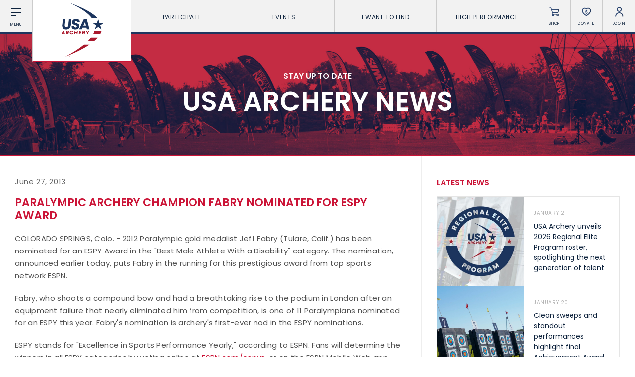

--- FILE ---
content_type: text/css
request_url: https://www.usarchery.org/css/easydropdown.css?v=85
body_size: 759
content:
.dropdownHolder{width:100%}.dropdownHolder.small{width:75px;display:inline-block}.dropdown{transition:all 150ms ease-in-out;position:relative;width:100%;cursor:pointer;background:none;-webkit-user-select:none;-moz-user-select:none;user-select:none;text-align:left}.dropdown div,.dropdown li,.dropdown div::after{transition:all 150ms ease-in-out}.dropdown .selected::after,.dropdown.scrollable div::after{-webkit-pointer-events:none;-moz-pointer-events:none;-ms-pointer-events:none;pointer-events:none}.dropdown.open{z-index:4}.dropdown .carat{position:absolute;right:12px;top:18px;width:20px;height:20px;background-position:100% -480px;background-size:20px;background-image:url("../images/icons/icons.png")}.dropdown.open .carat{background-position:100% -520px}.dropdown.disabled .carat{border-top-color:#999}.dropdown .old{position:absolute;left:0;top:0;height:0;width:0;overflow:hidden}.dropdown select{position:absolute;left:0px;top:0px}.dropdown.touch .old{width:100%;height:100%}.dropdown.touch select{width:100%;height:100%;opacity:0}.dropdown .selected,.dropdown li{display:block;overflow:hidden;text-overflow:ellipsis;white-space:nowrap;padding:14px 20px !important}.dropdown .selected,.dropdown li:last-of-type{border-bottom-width:0}.dropdown.disabled{opacity:.35 !important}.dropdown.disabled .selected{color:#aaa}.dropdown .selected{letter-spacing:.6px !important;text-transform:uppercase !important;font-weight:500 !important;font-size:12px !important;color:#fff !important;padding:20px 35px 18px 15px !important}.dropdown .selected::after{content:"";position:absolute;right:0;top:0;bottom:0;width:60px}.dropdown div{position:absolute;height:0;left:0;right:0;top:100%;margin-top:-1px;background:#1e355e;overflow:hidden;opacity:0;box-sizing:border-box}.dropdown.open div{opacity:1;z-index:2}.dropdown.scrollable div::after{content:"";position:absolute;left:0;right:0;bottom:0;height:50px}.dropdown.scrollable.bottom div::after{opacity:0}.dropdown ul{margin-left:0 !important;position:absolute;left:0;top:0;height:100%;width:100%;list-style:none !important;overflow:hidden;padding:5px 0px 0px !important;box-sizing:border-box}.dropdown ul li{font-weight:500 !important;font-size:13px !important;color:#fff !important;padding:12px 5px;box-sizing:border-box}.dropdown ul li:before{content:"" !important;display:none !important}.dropdown ul li:last-of-type{border-bottom-width:0;padding-bottom:30px}.dropdown .selected{font-size:28px;font-weight:100;padding:0 60px 0 30px}.dropdown.scrollable.open ul{overflow-y:auto}.dropdown li{list-style:none;padding:15px 18px 12px}.dropdown li.focus{position:relative;z-index:3}.dropdown li:hover{background:#0e233d}/*# sourceMappingURL=easydropdown.css.map */

--- FILE ---
content_type: text/css
request_url: https://www.usarchery.org/css/screen.css?v=85
body_size: 31212
content:
@font-face{font-family:"ArcherPro-Book";src:url("../fonts/ArcherPro-Book.eot");src:url("../fonts/ArcherPro-Book.eot?#iefix") format("embedded-opentype"),url("../fonts/ArcherPro-Book.woff2") format("woff2"),url("../fonts/ArcherPro-Book.woff") format("woff"),url("../fonts/ArcherPro-Book.ttf") format("truetype"),url("../fonts/ArcherPro-Book.svg#ArcherPro-Book") format("svg")}@font-face{font-family:"poppins";src:url("../fonts/Poppins-Regular.eot");src:url("../fonts/Poppins-Regular.eot?#iefix") format("embedded-opentype"),url("../fonts/Poppins-Regular.woff2") format("woff2"),url("../fonts/Poppins-Regular.woff") format("woff"),url("../fonts/Poppins-Regular.ttf") format("truetype"),url("../fonts/Poppins-Regular.svg#Poppins-Regular") format("svg");font-display:swap}@font-face{font-family:"poppins-italic";src:url("../fonts/Poppins-Italic.eot");src:url("../fonts/Poppins-Italic.eot?#iefix") format("embedded-opentype"),url("../fonts/Poppins-Italic.woff2") format("woff2"),url("../fonts/Poppins-Italic.woff") format("woff"),url("../fonts/Poppins-Italic.ttf") format("truetype"),url("../fonts/Poppins-Italic.svg#Poppins-Italic") format("svg");font-display:swap}@font-face{font-family:"poppins-semi";src:url("../fonts/Poppins-SemiBold.eot");src:url("../fonts/Poppins-SemiBold.eot?#iefix") format("embedded-opentype"),url("../fonts/Poppins-SemiBold.woff2") format("woff2"),url("../fonts/Poppins-SemiBold.woff") format("woff"),url("../fonts/Poppins-SemiBold.ttf") format("truetype"),url("../fonts/Poppins-SemiBold.svg#Poppins-SemiBold") format("svg");font-display:swap}.chrome img{image-rendering:-webkit-optimize-contrast}@media only screen and (max-width: 760px){.chrome img{image-rendering:auto}}html,body{-webkit-font-smoothing:antialiased;-moz-osx-font-smoothing:grayscale;background:#fff;color:#656565;font-family:"poppins",sans-serif;font-weight:500}html.windows,html.windows body{overflow-x:hidden}a{text-decoration:none;color:inherit}sup{vertical-align:super !important}@media only screen and (min-width: 760px){.mobile{display:none !important}}@media only screen and (max-width: 760px){.desktop{display:none !important}}.cookieBar{position:fixed;bottom:0;left:0;width:100%;background:#fff;color:#000;padding:20px 30px;box-sizing:border-box;font-size:0;border-top:1px solid #ededed;z-index:99999;transition:transform .4s ease;transform:translateY(500%)}.cookieBar.show{transform:translateY(0%)}@media only screen and (max-width: 900px){.cookieBar{padding:15px 25px}}@media only screen and (max-width: 760px){.cookieBar{text-align:center;padding-top:10px}}.cookieBar .cookieInfo{display:inline-block}@media only screen and (max-width: 760px){.cookieBar .cookieInfo{display:block;margin-bottom:15px}}.cookieBar .cookieInfo p{font-size:14px;margin-top:10px;padding:0}@media only screen and (max-width: 900px){.cookieBar .cookieInfo p{font-size:13px;margin-top:12px}}.cookieBar .cookieInfo p a{text-decoration:underline}.cookieBar .cookieButton{display:inline-block;float:right}@media only screen and (max-width: 760px){.cookieBar .cookieButton{float:none;margin-bottom:5px}}.cookieBar .cookieButton a{font-size:14px;background:#000;display:block;padding:10px 20px;color:#fff}.invisBar{background:#fff;height:60px;position:fixed;top:-60px;left:0;width:100%;z-index:1000}.topBar{background:#cb1336;color:#fff;text-align:center;height:40px;position:fixed;top:0;left:0;width:100%;z-index:800}@media only screen and (max-width: 760px){.topBar{height:30px}}.topBar a{display:block;box-sizing:border-box;padding:10px;font-size:13px;letter-spacing:1px;text-transform:uppercase}@media only screen and (max-width: 760px){.topBar a{font-size:11px;padding:7px;letter-spacing:.6px}}@media only screen and (max-width: 500px){.topBar a{font-size:10px;letter-spacing:.2px;padding:3px}}@media only screen and (max-width: 374px){.topBar a{font-size:9px;letter-spacing:.2px;padding:10px}}.topNav{font-size:0;width:100%;position:fixed;top:0;left:0;height:80px;overflow-y:visible;text-align:center;background:#f2f2f2;border-bottom:3px solid #1e355e;z-index:800}.topNav.barOn{top:40px}@media only screen and (max-width: 760px){.topNav.barOn{top:30px}}@media only screen and (max-width: 1600px){.topNav{height:65px}}@media only screen and (max-width: 760px){.topNav{border-bottom:none}}.topNav .item{display:inline-block;vertical-align:top}.topNav .shortBox{width:80px;height:80px;position:relative;color:#0e233d;box-sizing:border-box}@media only screen and (max-width: 1600px){.topNav .shortBox{width:65px;height:65px}}.topNav .shortBox a{display:block;height:100%;width:100%;box-sizing:border-box;padding:21px 0 19px}@media only screen and (max-width: 1600px){.topNav .shortBox a{padding:14px 0 10px}}@media only screen and (min-width: 760px){.topNav .shortBox a:hover{transition:background .3s ease;background:hsla(0,0%,80%,.2)}}.topNav .shortBox img{width:20px}.topNav .shortBox span.icon{width:20px;height:20px;background-position:center center;background-size:cover;background-repeat:no-repeat;image-rendering:-webkit-optimize-contrast;background-position:0 0;display:inline-block}.topNav .shortBox span.text{margin-top:6px;display:block;font-size:9px;letter-spacing:.4px;text-transform:uppercase}@media only screen and (max-width: 1600px){.topNav .shortBox span.text{margin-top:8px;font-size:8px}}@media only screen and (max-width: 760px){.topNav .shortBox.menuToggleHolder{position:fixed;top:0;left:0}.topNav .shortBox.menuToggleHolder.barOn{top:30px}}@media only screen and (max-width: 1430px){.topNav .shortBox.searchLink{display:none}}@media only screen and (max-width: 1110px){.topNav .shortBox.searchLink{display:inline-block}}@media only screen and (max-width: 980px){.topNav .shortBox.searchLink{display:none}}@media only screen and (max-width: 760px){.topNav .shortBox.searchLink{position:fixed;top:0;right:0;display:inline-block}.topNav .shortBox.searchLink.barOn{top:30px}}.topNav .shortBox.searchLink span.icon{background-image:url("../images/icons/icons.png");background-position:0 -200px}.topNav .shortBox.searchLink.open span.icon{background-position:0 0px}@media only screen and (max-width: 1430px){.topNav .shortBox.loginLink{border-right:none}}@media only screen and (max-width: 1110px){.topNav .shortBox.loginLink{border-right:1px solid #ccc}}@media only screen and (max-width: 980px){.topNav .shortBox.loginLink{border-right:none}}@media only screen and (max-width: 760px){.topNav .shortBox.loginLink{display:none}}.topNav .shortBox.loginLink span.icon{background-image:url("../images/icons/icons.png");background-position:0 -160px}.topNav .shortBox.loginLink.open span.icon{background-position:0 0px}@media only screen and (max-width: 760px){.topNav .shortBox.shopLink{display:none}}.topNav .shortBox.shopLink span.icon{background-image:url("../images/icons/icons.png");background-position:0 -120px}@media only screen and (max-width: 1290px){.topNav .shortBox.donateLink{display:inline-block}}@media only screen and (max-width: 1110px){.topNav .shortBox.donateLink{display:inline-block}}@media only screen and (max-width: 860px){.topNav .shortBox.donateLink{display:none}}.topNav .shortBox.donateLink span.icon{background-image:url("../images/icons/icons.png");background-position:0 -400px}.topNav .shortBox.open a{background:#1e355e;color:#fff}.topNav .logoBox{width:250px;background:#fff;padding:5px;height:150px;border-left:1px solid #ccc;border-right:1px solid #ccc;border-bottom:3px solid #cb1336;box-sizing:border-box;position:relative;transition:height .1s ease}@media only screen and (max-width: 1600px){.topNav .logoBox{width:200px;height:125px}}.topNav .logoBox a img{transition:height .1s ease}.topNav .logoBox a img{height:140px}@media only screen and (max-width: 1600px){.topNav .logoBox a img{height:112px}}.topNav .logoBox.shorterScroll{transition:height .2s ease}.topNav .logoBox.shorterScroll a img{transition:height .2s ease}.topNav .logoBox.open,.topNav .logoBox.shorterScroll{height:80px;border-bottom:none}@media only screen and (max-width: 1600px){.topNav .logoBox.open,.topNav .logoBox.shorterScroll{height:65px}}.topNav .logoBox.open a img,.topNav .logoBox.shorterScroll a img{height:74px}@media only screen and (max-width: 1600px){.topNav .logoBox.open a img,.topNav .logoBox.shorterScroll a img{height:58px}}@media only screen and (max-width: 760px){.topNav .logoBox{background:none;border:none;width:auto;height:auto}.topNav .logoBox a img{height:58px}}.topNav .borderLeft{border-left:1px solid #ccc;box-sizing:border-box}.topNav .borderRight{border-right:1px solid #ccc;box-sizing:border-box}.topNav .topNavLinks{width:calc(100% - 650px)}@media only screen and (max-width: 1600px){.topNav .topNavLinks{width:calc(100% - 525px)}}@media only screen and (max-width: 1430px){.topNav .topNavLinks{width:calc(100% - 460px)}}@media only screen and (max-width: 1290px){.topNav .topNavLinks{width:calc(100% - 460px)}}@media only screen and (max-width: 1110px){.topNav .topNavLinks{width:calc(100% - 525px)}}@media only screen and (max-width: 980px){.topNav .topNavLinks{width:calc(100% - 460px)}}@media only screen and (max-width: 860px){.topNav .topNavLinks{width:calc(100% - 395px)}}@media only screen and (max-width: 760px){.topNav .topNavLinks{display:none}}.topNav .topNavLinks li{display:inline-block;width:20%;box-sizing:border-box;height:80px;vertical-align:top}@media only screen and (max-width: 1600px){.topNav .topNavLinks li{height:65px}}@media only screen and (max-width: 1290px){.topNav .topNavLinks li{width:25%}.topNav .topNavLinks li.fifth{display:none}}@media only screen and (max-width: 1110px){.topNav .topNavLinks li{width:33.33%}.topNav .topNavLinks li.fourth{display:none}}.topNav .topNavLinks li a{font-size:12px;letter-spacing:1px;color:#0e233d;display:block;padding:32px 10px 33px;text-transform:uppercase;position:relative}@media only screen and (max-width: 1600px){.topNav .topNavLinks li a{padding:26px 10px 24px;font-size:12px;letter-spacing:.6px}}.topNav .topNavLinks li a.expands{text-align:left;padding-left:25px}@media only screen and (max-width: 1740px){.topNav .topNavLinks li a.expands{padding-left:15px}}@media only screen and (max-width: 1360px){.topNav .topNavLinks li a.expands{text-align:center;padding-left:0px;padding-right:0px}}.topNav .topNavLinks li a.expands span{width:10px;height:10px;background-position:center center;background-size:cover;background-repeat:no-repeat;image-rendering:-webkit-optimize-contrast;background-position:0 0;background-image:url("../images/icons/plus-minus.png");display:inline-block;position:absolute;right:25px;margin-top:2px}@media only screen and (max-width: 1740px){.topNav .topNavLinks li a.expands span{right:15px}}@media only screen and (max-width: 1360px){.topNav .topNavLinks li a.expands span{display:none}}.topNav .topNavLinks li a:hover{transition:background .3s ease;background:hsla(0,0%,80%,.3)}.topNav .topNavLinks li a.open{background:#0e233d;color:#fff}.topNav .topNavLinks li a.open span{background-position:0 -10px}.menuToggle{cursor:pointer;z-index:5010;width:100%;height:100%}@media only screen and (min-width: 760px){.menuToggle:hover{transition:background .3s ease;background:hsla(0,0%,80%,.2)}}.menuToggle.open{background:#0e233d}.menuToggle.open span{color:#fff}.menuToggle span{transition:color .3s ease;position:absolute;width:100%;top:42px}@media only screen and (max-width: 1600px){.menuToggle span{top:36px}}.menuToggle .menuI{transition:.3s ease;transition-timing-function:cubic-bezier(0.75, 0, 0.29, 1.01);position:absolute;background:#0e233d;height:2px;border-radius:0px;width:20px;left:50%;margin-left:-10px}.menuToggle .menuI.topI{top:23px}@media only screen and (max-width: 1600px){.menuToggle .menuI.topI{top:17px}}.menuToggle .menuI.topI.topAnimate{transform:rotate(45deg);top:30px !important;background:#fff}@media only screen and (max-width: 1600px){.menuToggle .menuI.topI.topAnimate{top:25px !important}}.menuToggle .menuI.midI{top:30px}@media only screen and (max-width: 1600px){.menuToggle .menuI.midI{top:24px}}.menuToggle .menuI.midI.midAnimate{opacity:0}.menuToggle .menuI.bottomI{width:10px;top:37px}@media only screen and (max-width: 1600px){.menuToggle .menuI.bottomI{top:31px}}.menuToggle .menuI.bottomI.bottomAnimate{width:20px;top:30px !important;transform:rotate(-225deg);background:#fff}@media only screen and (max-width: 1600px){.menuToggle .menuI.bottomI.bottomAnimate{top:25px !important}}.expandMenu{background:#0e233d;position:fixed;top:81px;left:0;width:100%;z-index:1000;opacity:0;visibility:hidden;transition:opacity .1s,visibility 0s}.expandMenu.barOn{top:121px}@media only screen and (max-width: 1600px){.expandMenu{top:66px}.expandMenu.barOn{top:106px}}.expandMenu.open{opacity:1;visibility:visible;transition:opacity .1s}.expandMenu ul{font-size:0;border-bottom:2px solid #cb1336}.expandMenu ul li{display:inline-block;width:50%;border-bottom:1px solid rgba(30,53,94,.9);box-sizing:border-box;transition:background .3s ease}.expandMenu ul li:nth-child(odd){border-right:1px solid rgba(30,53,94,.9)}.expandMenu ul li:hover{background:#1e355e}.expandMenu ul li a{padding:26px 25px 25px;line-height:1;box-sizing:border-box;text-transform:uppercase;color:#fff;font-size:13px;letter-spacing:.6px;display:block}@media only screen and (max-width: 1600px){.expandMenu ul li a{padding:22px 22px 21px}}.smallerDropdownMenu{background:#1e355e}.loginMenu,.searchMenu{box-sizing:border-box;position:fixed;top:80px;right:0;opacity:0;visibility:hidden;z-index:1001;transition:opacity .1s,visibility 0s;border-bottom:2px solid #cb1336}.loginMenu.barOn,.searchMenu.barOn{top:120px}@media only screen and (max-width: 1600px){.loginMenu,.searchMenu{top:65px}.loginMenu.barOn,.searchMenu.barOn{top:105px}}@media only screen and (max-width: 760px){.loginMenu,.searchMenu{top:65px}.loginMenu.barOn,.searchMenu.barOn{top:95px}}.loginMenu.open,.searchMenu.open{opacity:1;visibility:visible;transition:opacity .1s}.loginMenu{width:280px;right:80px}@media only screen and (max-width: 1600px){.loginMenu{right:65px}}@media only screen and (max-width: 1430px){.loginMenu{right:0}}@media only screen and (max-width: 1110px){.loginMenu{right:65px}}@media only screen and (max-width: 980px){.loginMenu{right:0}}.loginMenu ul li{display:block}.loginMenu ul li a{font-size:13px;letter-spacing:.6px;color:#fff;text-transform:uppercase;display:block;box-sizing:border-box;background-size:10px 10px;background-position:center right;padding:24px 27px 22px;transition:background .3s ease}.loginMenu ul li a:hover{background:rgba(14,35,61,.5)}.searchMenu{padding:60px 70px 70px}@media only screen and (max-width: 760px){.searchMenu{padding:30px;width:100%}}.searchMenu form{position:relative}.searchMenu form ::-webkit-input-placeholder{color:#fff;opacity:1;text-transform:uppercase}.searchMenu form :-moz-placeholder{color:#fff;opacity:1;text-transform:uppercase}.searchMenu form ::-moz-placeholder{color:#fff;opacity:1;text-transform:uppercase}.searchMenu form :-ms-input-placeholder{color:#fff;opacity:1;text-transform:uppercase}.searchMenu form [placeholder]:focus::-webkit-input-placeholder{opacity:.4}.searchMenu form [placeholder]:focus:-moz-placeholder{opacity:.4}.searchMenu form [placeholder]:focus::-moz-placeholder{opacity:.4}.searchMenu form [placeholder]:focus:-ms-input-placeholder{opacity:.4}.searchMenu form input{background:none;border:none;border-bottom:1px solid #fff;font-size:13px;width:400px;padding:10px 0;box-sizing:border-box;letter-spacing:.6px;line-height:1;outline:none;color:#fff;-webkit-appearance:none;border-radius:0}@media only screen and (max-width: 760px){.searchMenu form input{width:100%}}.searchMenu form button{background:none;border:none;cursor:pointer;outline:none;position:absolute;top:6px;right:-10px}.searchMenu form button img{width:20px}.overlayNav{background:#0e233d;color:#fff;border-right:1px solid #1e355e;transition:transform .3s ease-in-out;transform:translate3d(-471px, 0, 0);width:470px;z-index:500}@media only screen and (max-width: 1600px){.overlayNav{width:400px}}@media only screen and (max-width: 760px){.overlayNav{width:100%;transform:translate3d(-100%, 0, 0)}}.overlayNav.open{transform:translate3d(0, 0, 0)}.overlayNav ul{padding-left:80px;padding-right:60px}@media only screen and (max-width: 1600px){.overlayNav ul{padding-left:65px;padding-right:40px}}@media only screen and (max-width: 760px){.overlayNav ul{padding-left:22px;padding-right:22px}}.overlayNav ul li{padding:5px 0}@media only screen and (max-height: 860px){.overlayNav ul li{padding:5px 0 4px}}@media only screen and (max-height: 760px){.overlayNav ul li{padding:0px 0}}.overlayNav ul li.expands a{background-repeat:no-repeat;background-position:100% -383px;background-size:24px;background-image:url("../images/icons/icons.png")}@media only screen and (max-height: 860px){.overlayNav ul li.expands a{background-position:100% -323px;background-size:20px}}@media only screen and (max-height: 760px){.overlayNav ul li.expands a{background-position:100% -258px;background-size:16px}}@media only screen and (max-width: 760px){.overlayNav ul li.expands a{background-position:100% -257px;background-size:16px}}.overlayNav ul li a{display:block;text-transform:uppercase;font-size:18px;letter-spacing:.8px;color:#fff;transition:color .3s ease}@media only screen and (max-height: 860px){.overlayNav ul li a{font-size:16px}}@media only screen and (max-height: 760px){.overlayNav ul li a{font-size:14px}}@media only screen and (max-width: 760px){.overlayNav ul li a{font-size:14px}}.overlayNav ul li a.open{color:#fff !important}.overlayNav ul li a.notHover,.overlayNav ul li a.otherLinkClicked{color:hsla(0,0%,100%,.5)}.overlayNav ul li a.otherLinkClicked:hover{color:#fff}.overlayNav ul li a.searchNavLink span{background-image:url("../images/icons/search-white.svg");background-position:0 0;background-size:16px;height:16px;width:16px;display:inline-block;position:relative;font-size:0;top:2px;margin-left:5px}@media only screen and (max-width: 760px){.overlayNav ul li a.searchNavLink span{height:14px;width:14px;background-size:14px}}.secondaryNav{background:#1e355e;color:#fff;transition:transform .4s ease-in-out;transform:translate3d(-470px, 0, 0);width:350px;z-index:499}@media only screen and (max-width: 1600px){.secondaryNav{transform:translate3d(-400px, 0, 0)}}@media only screen and (max-width: 760px){.secondaryNav{transition:transform .3s ease-in-out;width:100%;transform:translate3d(-100%, 0, 0)}}.secondaryNav.open{transform:translate3d(470px, 0, 0)}@media only screen and (max-width: 1600px){.secondaryNav.open{transform:translate3d(400px, 0, 0)}}@media only screen and (max-width: 760px){.secondaryNav.open{transform:translate3d(0, 0, 0)}}@media only screen and (max-width: 760px){.secondaryNav{background:#1e355e;z-index:501}}@media only screen and (max-height: 670px){.secondaryNav .inner{margin-top:140px !important}}.secondaryNav ul{padding-left:40px;padding-right:40px}@media only screen and (max-width: 760px){.secondaryNav ul{padding-left:22px;padding-right:22px}}@media only screen and (max-height: 760px){.secondaryNav ul li{padding-bottom:10px !important}}@media only screen and (max-width: 760px){.secondaryNav ul li{padding:5px 0}}.secondaryNav ul li.backLink{display:none}@media only screen and (max-width: 760px){.secondaryNav ul li.backLink{display:block;margin-bottom:20px}}.secondaryNav ul li.backLink span{display:inline-block;margin-right:5px;background-repeat:no-repeat;background-image:url("../images/icons/icons.png");background-position:0 -287px;background-size:16px;height:16px;width:16px;position:relative;top:2px}.secondaryNav ul li a{text-transform:uppercase;font-size:13px;line-height:18px;letter-spacing:.6px;display:block;transition:color .3s ease}@media only screen and (max-height: 760px){.secondaryNav ul li a{font-size:12px}}.secondaryNav ul li a.notHover,.secondaryNav ul li a.otherLinkClicked{color:hsla(0,0%,100%,.5)}@media only screen and (max-width: 760px){.secondaryNav ul li a{font-size:13px}}@media only screen and (max-height: 950px){html:not(.windows) .overlayNav.open,html:not(.windows) .secondaryNav.open{overflow-y:scroll;overflow-x:hidden;-webkit-overflow-scrolling:touch}}@media only screen and (max-width: 760px){html:not(.windows) .overlayNav.open,html:not(.windows) .secondaryNav.open{overflow-y:scroll;overflow-x:hidden;-webkit-overflow-scrolling:touch}}html:not(.windows).firefox .overlayNav,html:not(.windows).firefox .secondaryNav{scrollbar-width:none !important}html:not(.windows).firefox .overlayNav .inner,html:not(.windows).firefox .secondaryNav .inner{margin-right:-20px}html.windows .overlayNav,html.windows .secondaryNav{overflow-x:hidden;-ms-overflow-style:none}html.windows .overlayNav::-webkit-scrollbar,html.windows .secondaryNav::-webkit-scrollbar{width:0 !important}html.windows .overlayNav .inner,html.windows .secondaryNav .inner{overflow-x:hidden;-ms-overflow-style:none}html.windows .overlayNav .inner::-webkit-scrollbar,html.windows .secondaryNav .inner::-webkit-scrollbar{width:0 !important}html.windows.firefox .overlayNav,html.windows.firefox .secondaryNav{scrollbar-width:none !important}html.windows.firefox .overlayNav .inner,html.windows.firefox .secondaryNav .inner{margin-right:-20px}.overlayNav,.secondaryNav{position:fixed !important;top:0;left:0px;bottom:0;height:100%}.overlayNav::-webkit-scrollbar,.secondaryNav::-webkit-scrollbar{width:0 !important}.overlayNav .inner,.secondaryNav .inner{margin-top:200px}.overlayNav .inner.barOn,.secondaryNav .inner.barOn{margin-top:240px}.overlayNav .inner::-webkit-scrollbar,.secondaryNav .inner::-webkit-scrollbar{width:0 !important}@media only screen and (max-width: 1600px){.overlayNav .inner,.secondaryNav .inner{margin-top:170px}.overlayNav .inner.barOn,.secondaryNav .inner.barOn{margin-top:210px}}@media only screen and (max-height: 950px){.overlayNav .inner,.secondaryNav .inner{overflow-y:scroll;overflow-x:hidden;-webkit-overflow-scrolling:touch}}@media only screen and (max-width: 760px){.overlayNav .inner,.secondaryNav .inner{overflow-y:scroll;overflow-x:hidden;-webkit-overflow-scrolling:touch;padding-bottom:30px;margin-top:110px}.overlayNav .inner.barOn,.secondaryNav .inner.barOn{margin-top:140px}}@media only screen and (max-width: 500px){.overlayNav,.secondaryNav{width:100%;background-size:100px;min-height:100vh;height:100%}}.overlayNav ul,.secondaryNav ul{padding-bottom:40px}.overlayNav ul li,.secondaryNav ul li{display:block;padding-bottom:8px;position:relative}@media only screen and (max-width: 760px){.overlayNav ul li,.secondaryNav ul li{padding-bottom:11px}}.overlayNav.secondaryNav ul li,.secondaryNav.secondaryNav ul li{padding-bottom:12px}.clear{height:1px;float:none;width:100%;clear:both}.button{font-family:"poppins",sans-serif;font-weight:500;padding:16px 15px 15px;min-width:170px;text-transform:uppercase;font-size:12px;letter-spacing:.6px;text-align:center;display:inline-block;cursor:pointer;outline:none;transition:background .3s ease,color .3s ease,border-color .3s ease}.button.white{background:rgba(0,0,0,0);border:1px solid #fff}.button.white:hover{background:#fff;color:#0e233d}.button.red{background:#cb1336;border:1px solid #cb1336;color:#fff}.button.red:hover{background:rgba(0,0,0,0);color:#cb1336}.button.redWhite{background:#cb1336;border:1px solid #cb1336;color:#fff}.button.redWhite:hover{background:#fff;color:#cb1336}.button.redLine{background:rgba(0,0,0,0);border:1px solid #cb1336;color:#cb1336}.button.redLine:hover{background:#cb1336;color:#fff}.button.blue{background:#1e355e;border:1px solid #1e355e;color:#fff}.button.blue:hover{background:rgba(0,0,0,0);color:#1e355e}.button.grey{background:#656565;border:1px solid #656565;color:#fff}.button.grey:hover{background:rgba(0,0,0,0);color:#656565}@media only screen and (max-width: 760px){.button{font-size:12px;padding:14px 14px;min-width:150px}}.wrapper{margin:0 auto;width:100%;font-size:0}.wrapper.spaceMargin{padding:5px;box-sizing:border-box}.wrapper.noSpaceBottom{padding-bottom:0}.wrapper.pageWrapper{max-width:1720px;box-sizing:border-box}.wrapper.childBoxes{padding-top:20px}.wrapper.borderTop{border-top:1px solid hsla(0,0%,80%,.3)}@media only screen and (max-width: 760px){.wrapper.borderTop{border-top:0}}.wrapper.greyContent{background:#f2f2f2}.topHomeContent{position:relative;box-sizing:border-box;width:100%;padding:125px 80px 50px;background:#0e233d;color:#fff;font-size:0}.topHomeContent.barOn{padding:165px 80px 50px}.topHomeContent .wrapper{position:relative;z-index:1;max-width:1600px}@media only screen and (max-width: 1600px){.topHomeContent{padding:90px 30px 50px}.topHomeContent.barOn{padding:130px 30px 50px}}@media only screen and (max-width: 1260px){.topHomeContent{padding:90px 20px 50px}.topHomeContent.barOn{padding:130px 20px 50px}}@media only screen and (max-width: 860px){.topHomeContent{padding:115px 20px 40px}.topHomeContent.barOn{padding:165px 20px 40px}}@media only screen and (max-width: 760px){.topHomeContent{padding:95px 10px 30px}.topHomeContent.barOn{padding:125px 10px 30px}}.topHomeContent .followHome{width:480px;float:right;text-align:center;margin-bottom:40px}@media only screen and (max-width: 1600px){.topHomeContent .followHome{margin-bottom:25px}}@media only screen and (max-width: 1340px){.topHomeContent .followHome{width:400px}}@media only screen and (max-width: 1260px){.topHomeContent .followHome{margin-bottom:30px;width:320px}}@media only screen and (max-width: 760px){.topHomeContent .followHome{margin:0 auto 20px;float:none;text-align:center}}.topHomeContent .followHome p{font-family:"poppins-semi",sans-serif;text-transform:uppercase;font-weight:500;font-size:16px;letter-spacing:0;line-height:1;font-weight:400;text-transform:uppercase;display:inline-block;margin-right:6px;vertical-align:middle;margin-top:4px}@media only screen and (max-width: 1260px){.topHomeContent .followHome p{font-family:"poppins-semi",sans-serif;text-transform:uppercase;font-weight:500;font-size:15px;letter-spacing:0;line-height:1;font-weight:400;text-transform:uppercase}}@media only screen and (max-width: 760px){.topHomeContent .followHome p{font-family:"poppins-semi",sans-serif;text-transform:uppercase;font-weight:500;font-size:14px;letter-spacing:0;line-height:1;font-weight:400;text-transform:uppercase}}.topHomeContent .followHome p span{font-weight:500;color:#cb1336}.topHomeContent .followHome a{display:inline-block;margin:0 0px;position:relative;vertical-align:middle;opacity:1}.topHomeContent .followHome a:hover{opacity:.8}.topHomeContent .followHome a img{width:40px;height:40px}@media only screen and (max-width: 1260px){.topHomeContent .followHome a img{width:32px;height:32px}}.topHomeContent .featuredContent,.topHomeContent .rightContent{display:inline-block;vertical-align:top;box-sizing:border-box;margin-bottom:30px;height:60vh;min-height:680px}@media only screen and (max-width: 1600px){.topHomeContent .featuredContent,.topHomeContent .rightContent{height:55vh;min-height:600px;margin-bottom:25px}}@media only screen and (max-width: 1440px){.topHomeContent .featuredContent,.topHomeContent .rightContent{min-height:580px}}@media only screen and (max-width: 1260px){.topHomeContent .featuredContent,.topHomeContent .rightContent{min-height:580px;margin-bottom:20px}}@media only screen and (max-width: 760px){.topHomeContent .featuredContent,.topHomeContent .rightContent{min-height:450px}}@media only screen and (max-width: 1600px){.topHomeContent .featuredContent,.topHomeContent .rightContent{margin-bottom:25px}}@media only screen and (max-width: 1260px){.topHomeContent .featuredContent,.topHomeContent .rightContent{margin-bottom:20px}}.topHomeContent .featuredContent .boxHeader,.topHomeContent .rightContent .boxHeader{border:1px solid #1e355e;height:50px}@media only screen and (max-width: 760px){.topHomeContent .featuredContent .boxHeader,.topHomeContent .rightContent .boxHeader{height:46px}}.topHomeContent .featuredContent .boxHeader .left,.topHomeContent .rightContent .boxHeader .left{display:inline-block}.topHomeContent .featuredContent .boxHeader .left h1,.topHomeContent .featuredContent .boxHeader .left p,.topHomeContent .rightContent .boxHeader .left h1,.topHomeContent .rightContent .boxHeader .left p{background:#1e355e;padding:19px 48px 17px;font-family:"poppins-semi",sans-serif;text-transform:uppercase;font-weight:500;font-size:14px;letter-spacing:0;line-height:1;font-weight:500;text-transform:uppercase}@media only screen and (max-width: 1260px){.topHomeContent .featuredContent .boxHeader .left h1,.topHomeContent .featuredContent .boxHeader .left p,.topHomeContent .rightContent .boxHeader .left h1,.topHomeContent .rightContent .boxHeader .left p{padding:19px 30px 17px}}@media only screen and (max-width: 760px){.topHomeContent .featuredContent .boxHeader .left h1,.topHomeContent .featuredContent .boxHeader .left p,.topHomeContent .rightContent .boxHeader .left h1,.topHomeContent .rightContent .boxHeader .left p{font-family:"poppins-semi",sans-serif;text-transform:uppercase;font-weight:500;font-size:12px;letter-spacing:0;line-height:1;font-weight:500;text-transform:uppercase;padding:18px 35px 16px}}.topHomeContent .featuredContent .boxHeader .right,.topHomeContent .rightContent .boxHeader .right{float:right}.topHomeContent .featuredContent{width:calc(100% - 510px);margin-right:30px;box-sizing:border-box}@media only screen and (max-width: 1340px){.topHomeContent .featuredContent{width:calc(100% - 430px)}}@media only screen and (max-width: 1260px){.topHomeContent .featuredContent{width:calc(100% - 340px);margin-right:20px}}@media only screen and (max-width: 1000px){.topHomeContent .featuredContent{width:calc(100% - 300px);margin-right:20px}}@media only screen and (max-width: 860px){.topHomeContent .featuredContent{width:100%;margin-right:0}}.topHomeContent .featuredContent .boxHeader .right .arrows a{width:50px;height:50px;position:relative;display:inline-block;font-family:"poppins-semi",sans-serif;text-transform:uppercase;font-weight:500;font-size:24px;letter-spacing:0;line-height:1;font-weight:500;text-transform:uppercase;transition:background-color .3s ease}@media only screen and (max-width: 760px){.topHomeContent .featuredContent .boxHeader .right .arrows a{width:46px;height:46px}}.topHomeContent .featuredContent .boxHeader .right .arrows a span{position:absolute;top:50%;left:50%;transform:translate(-50%, calc(-50% - 0.5px));-ms-transform:translate(-50%, -50%);display:block;width:30px;height:30px;background-size:30px;background-image:url("../images/icons/icons.png")}.topHomeContent .featuredContent .boxHeader .right .arrows a.prev{background:rgba(30,53,94,.6)}.topHomeContent .featuredContent .boxHeader .right .arrows a.prev:hover{background:rgba(38,68,121,.8)}.topHomeContent .featuredContent .boxHeader .right .arrows a.prev span{background-position:0 -540px}.topHomeContent .featuredContent .boxHeader .right .arrows a.next{background:#1e355e}.topHomeContent .featuredContent .boxHeader .right .arrows a.next:hover{background:rgba(38,68,121,.8)}.topHomeContent .featuredContent .boxHeader .right .arrows a.next span{background-position:1px -480px}.topHomeContent .featuredContent .featuredSlider{position:relative;height:calc(100% - 60px);border:1px solid #1e355e;border-top-width:0;box-sizing:border-box}@media only screen and (max-width: 1260px){.topHomeContent .featuredContent .featuredSlider{height:calc(100% - 56px)}}.topHomeContent .featuredContent .featuredSlider .slide{background-position:center center;background-size:cover;background-repeat:no-repeat;image-rendering:-webkit-optimize-contrast;top:0;left:0;right:0;bottom:0;position:absolute}.topHomeContent .featuredContent .featuredSlider .slide .inner{box-sizing:border-box;position:absolute;bottom:0;padding:80px;width:100%}@media only screen and (max-width: 1600px){.topHomeContent .featuredContent .featuredSlider .slide .inner{padding:50px}}@media only screen and (max-width: 1260px){.topHomeContent .featuredContent .featuredSlider .slide .inner{padding:0 40px 45px 40px}}@media only screen and (max-width: 760px){.topHomeContent .featuredContent .featuredSlider .slide .inner{padding:0 25px 30px 25px}}.topHomeContent .featuredContent .featuredSlider .slide.slick-active .inner h1,.topHomeContent .featuredContent .featuredSlider .slide.slick-active .inner span,.topHomeContent .featuredContent .featuredSlider .slide.slick-active .inner p,.topHomeContent .featuredContent .featuredSlider .slide.slick-active .inner .button{left:0}.topHomeContent .featuredContent .featuredSlider .slide h2{color:#fff;text-transform:uppercase;font-size:16px;letter-spacing:1px;margin-bottom:10px}@media only screen and (max-width: 1600px){.topHomeContent .featuredContent .featuredSlider .slide h2{font-size:14px}}@media only screen and (max-width: 760px){.topHomeContent .featuredContent .featuredSlider .slide h2{font-size:12px}}.topHomeContent .featuredContent .featuredSlider .slide h1{min-width:500px;width:100%;position:relative;left:60px;font-family:"poppins-semi",sans-serif;text-transform:uppercase;font-weight:500;font-size:calc(1vw + 20px);letter-spacing:0;line-height:1;font-weight:500;text-transform:uppercase;transition:left .3s ease}@media only screen and (max-width: 1260px){.topHomeContent .featuredContent .featuredSlider .slide h1{min-width:auto;width:90%}}@media only screen and (max-width: 760px){.topHomeContent .featuredContent .featuredSlider .slide h1{font-family:"poppins-semi",sans-serif;text-transform:uppercase;font-weight:500;font-size:28px;letter-spacing:0;line-height:1;font-weight:500;text-transform:uppercase}}.topHomeContent .featuredContent .featuredSlider .slide span{width:30px;height:2px;background:#fff;display:block;margin:30px 0;position:relative;left:60px;transition:left .6s ease}@media only screen and (max-width: 1600px){.topHomeContent .featuredContent .featuredSlider .slide span{margin-bottom:20px}}.topHomeContent .featuredContent .featuredSlider .slide p{margin-bottom:40px;font-size:16px;letter-spacing:.6px;line-height:24px;color:#fff;min-width:500px;width:75%;font-weight:400;position:relative;left:60px;transition:left .8s ease}@media only screen and (max-width: 1600px){.topHomeContent .featuredContent .featuredSlider .slide p{font-size:14px;margin-bottom:30px;min-width:auto;width:90%}}@media only screen and (max-width: 760px){.topHomeContent .featuredContent .featuredSlider .slide p{font-size:13px;line-height:18px;margin-bottom:20px}}.topHomeContent .featuredContent .featuredSlider .slide .button{position:relative;left:60px;transition:left 1s ease,background .3s ease,color .3s ease,border-color .3s ease}.topHomeContent .featuredContent .featuredSlider .slider-progress{width:100%;height:3px;background:hsla(0,0%,100%,.3);position:absolute;bottom:0}.topHomeContent .featuredContent .featuredSlider .slider-progress .progress{width:0%;height:3px;background:#cb1336}.topHomeContent .rightContent{width:480px}@media only screen and (max-width: 1340px){.topHomeContent .rightContent{width:400px}}@media only screen and (max-width: 1260px){.topHomeContent .rightContent{width:320px;margin-bottom:20px}}@media only screen and (max-width: 1000px){.topHomeContent .rightContent{width:280px}}@media only screen and (max-width: 860px){.topHomeContent .rightContent{width:100%;height:auto;min-height:auto}}.topHomeContent .rightContent .topRightPromo{display:block !important;margin-bottom:30px}@media only screen and (max-width: 1260px){.topHomeContent .rightContent .topRightPromo{margin-bottom:20px}}@media only screen and (max-width: 860px){.topHomeContent .rightContent .topRightPromo{width:320px;margin:0 auto 30px}}.topHomeContent .rightContent .topRightPromo img{width:100%}.topHomeContent .rightContent .boxHeader .right .viewAll{font-size:12px;letter-spacing:.6px;text-transform:uppercase;height:50px;box-sizing:border-box;padding-top:18px;padding-right:18px;position:relative;display:inline-block;vertical-align:middle}@media only screen and (max-width: 760px){.topHomeContent .rightContent .boxHeader .right .viewAll{height:45px;font-size:12px;padding-top:15px;padding-right:15px}}.topHomeContent .rightContent .boxHeader .right .viewAll:hover{color:hsla(0,0%,100%,.8)}.topHomeContent .rightContent .boxHeader .right .viewAll span{margin-left:5px;vertical-align:middle;display:inline-block;position:relative;top:-2px;width:20px;height:20px;background-size:20px;background-image:url("../images/icons/icons.png");background-position:0 -280px}.topHomeContent .rightContent .topStories{border:1px solid #1e355e;border-top-width:0;overflow-y:scroll;height:calc(100% - 218px);width:100%;box-sizing:border-box}@media only screen and (max-width: 1260px){.topHomeContent .rightContent .topStories{height:calc(100% - 162px);width:100%;box-sizing:border-box}}@media only screen and (max-width: 1000px){.topHomeContent .rightContent .topStories{height:calc(100% - 150px)}}@media only screen and (max-width: 860px){.topHomeContent .rightContent .topStories{height:250px}}@media only screen and (max-width: 760px){.topHomeContent .rightContent .topStories{-webkit-overflow-scrolling:touch}}.topHomeContent .rightContent .topStories .oneStory{border-bottom:1px solid #1e355e;border-top:1px solid #1e355e;min-height:120px;position:relative;display:block;transition:background .3s ease,border-color .3s ease}@media only screen and (max-width: 1260px){.topHomeContent .rightContent .topStories .oneStory{min-height:auto}}.topHomeContent .rightContent .topStories .oneStory:last-of-type{border-bottom-width:0}.topHomeContent .rightContent .topStories .oneStory:hover{background:#101e3b;cursor:pointer;border-bottom-color:#cb1336}.topHomeContent .rightContent .topStories .oneStory .image{display:inline-block;min-height:120px;background-position:center center;background-size:cover;background-repeat:no-repeat;image-rendering:-webkit-optimize-contrast;width:175px;height:100%;position:absolute}@media only screen and (max-width: 1260px){.topHomeContent .rightContent .topStories .oneStory .image{display:none}}.topHomeContent .rightContent .topStories .oneStory .image img{display:none;max-width:175px}.topHomeContent .rightContent .topStories .oneStory .inner{display:inline-block;padding:25px 20px;box-sizing:border-box;left:175px;vertical-align:top;position:relative;width:calc(100% - 175px)}@media only screen and (max-width: 1260px){.topHomeContent .rightContent .topStories .oneStory .inner{width:100%;left:0}}.topHomeContent .rightContent .topStories .oneStory .inner h2{font-size:10px;color:#b3b3b3;text-transform:uppercase;letter-spacing:.6px;margin-bottom:8px}.topHomeContent .rightContent .topStories .oneStory .inner .title{font-size:13px;line-height:20px;letter-spacing:.3px}@media only screen and (max-width: 1140px){.topHomeContent .rightContent .topStories .oneStory .inner .title{font-size:13px;line-height:20px}}.topHomeContent .topHomeAds,.topHomeContent .topHomeBanners,.topHomeContent .topHomePromos{position:relative;text-align:right}@media only screen and (max-width: 860px){.topHomeContent .topHomeAds,.topHomeContent .topHomeBanners,.topHomeContent .topHomePromos{text-align:center}}.topHomeContent .topHomeAds .leftBanner,.topHomeContent .topHomeAds .leftAd,.topHomeContent .topHomeAds .leftPromo,.topHomeContent .topHomeBanners .leftBanner,.topHomeContent .topHomeBanners .leftAd,.topHomeContent .topHomeBanners .leftPromo,.topHomeContent .topHomePromos .leftBanner,.topHomeContent .topHomePromos .leftAd,.topHomeContent .topHomePromos .leftPromo{width:calc(100% - 510px);margin-right:30px;box-sizing:border-box;text-align:center}.topHomeContent .topHomeAds .leftBanner img,.topHomeContent .topHomeAds .leftAd img,.topHomeContent .topHomeAds .leftPromo img,.topHomeContent .topHomeBanners .leftBanner img,.topHomeContent .topHomeBanners .leftAd img,.topHomeContent .topHomeBanners .leftPromo img,.topHomeContent .topHomePromos .leftBanner img,.topHomeContent .topHomePromos .leftAd img,.topHomeContent .topHomePromos .leftPromo img{max-width:970px}@media only screen and (max-width: 1340px){.topHomeContent .topHomeAds .leftBanner,.topHomeContent .topHomeAds .leftAd,.topHomeContent .topHomeAds .leftPromo,.topHomeContent .topHomeBanners .leftBanner,.topHomeContent .topHomeBanners .leftAd,.topHomeContent .topHomeBanners .leftPromo,.topHomeContent .topHomePromos .leftBanner,.topHomeContent .topHomePromos .leftAd,.topHomeContent .topHomePromos .leftPromo{width:calc(100% - 430px)}}@media only screen and (max-width: 1260px){.topHomeContent .topHomeAds .leftBanner,.topHomeContent .topHomeAds .leftAd,.topHomeContent .topHomeAds .leftPromo,.topHomeContent .topHomeBanners .leftBanner,.topHomeContent .topHomeBanners .leftAd,.topHomeContent .topHomeBanners .leftPromo,.topHomeContent .topHomePromos .leftBanner,.topHomeContent .topHomePromos .leftAd,.topHomeContent .topHomePromos .leftPromo{width:calc(100% - 340px);margin-right:20px}}@media only screen and (max-width: 860px){.topHomeContent .topHomeAds .leftBanner,.topHomeContent .topHomeAds .leftAd,.topHomeContent .topHomeAds .leftPromo,.topHomeContent .topHomeBanners .leftBanner,.topHomeContent .topHomeBanners .leftAd,.topHomeContent .topHomeBanners .leftPromo,.topHomeContent .topHomePromos .leftBanner,.topHomeContent .topHomePromos .leftAd,.topHomeContent .topHomePromos .leftPromo{width:100%;margin-right:auto;height:auto;min-height:auto}}.topHomeContent .topHomeAds .safeSport,.topHomeContent .topHomeBanners .safeSport,.topHomeContent .topHomePromos .safeSport{width:480px}@media only screen and (max-width: 1340px){.topHomeContent .topHomeAds .safeSport,.topHomeContent .topHomeBanners .safeSport,.topHomeContent .topHomePromos .safeSport{width:400px}}@media only screen and (max-width: 1260px){.topHomeContent .topHomeAds .safeSport,.topHomeContent .topHomeBanners .safeSport,.topHomeContent .topHomePromos .safeSport{width:320px}}@media only screen and (max-width: 760px){.topHomeContent .topHomeAds .safeSport,.topHomeContent .topHomeBanners .safeSport,.topHomeContent .topHomePromos .safeSport{width:300px}}@media only screen and (max-width: 860px){.topHomeContent .topHomeAds .safeSport,.topHomeContent .topHomeBanners .safeSport,.topHomeContent .topHomePromos .safeSport{margin:20px auto}}.topHomeContent .topHomeAds .ad,.topHomeContent .topHomeAds .safeSport,.topHomeContent .topHomeAds .topRightAd,.topHomeContent .topHomeAds .promo,.topHomeContent .topHomeAds .promoBanner,.topHomeContent .topHomeAds .topRightPromo,.topHomeContent .topHomeAds .topRightBanner,.topHomeContent .topHomeBanners .ad,.topHomeContent .topHomeBanners .safeSport,.topHomeContent .topHomeBanners .topRightAd,.topHomeContent .topHomeBanners .promo,.topHomeContent .topHomeBanners .promoBanner,.topHomeContent .topHomeBanners .topRightPromo,.topHomeContent .topHomeBanners .topRightBanner,.topHomeContent .topHomePromos .ad,.topHomeContent .topHomePromos .safeSport,.topHomeContent .topHomePromos .topRightAd,.topHomeContent .topHomePromos .promo,.topHomeContent .topHomePromos .promoBanner,.topHomeContent .topHomePromos .topRightPromo,.topHomeContent .topHomePromos .topRightBanner{display:inline-block;vertical-align:top}.topHomeContent .topHomeAds .ad img,.topHomeContent .topHomeAds .safeSport img,.topHomeContent .topHomeAds .topRightAd img,.topHomeContent .topHomeAds .promo img,.topHomeContent .topHomeAds .promoBanner img,.topHomeContent .topHomeAds .topRightPromo img,.topHomeContent .topHomeAds .topRightBanner img,.topHomeContent .topHomeBanners .ad img,.topHomeContent .topHomeBanners .safeSport img,.topHomeContent .topHomeBanners .topRightAd img,.topHomeContent .topHomeBanners .promo img,.topHomeContent .topHomeBanners .promoBanner img,.topHomeContent .topHomeBanners .topRightPromo img,.topHomeContent .topHomeBanners .topRightBanner img,.topHomeContent .topHomePromos .ad img,.topHomeContent .topHomePromos .safeSport img,.topHomeContent .topHomePromos .topRightAd img,.topHomeContent .topHomePromos .promo img,.topHomeContent .topHomePromos .promoBanner img,.topHomeContent .topHomePromos .topRightPromo img,.topHomeContent .topHomePromos .topRightBanner img{width:100%;height:auto}.oneBox{margin-bottom:5px;position:relative;min-height:400px;background-position:center center;background-size:cover;background-repeat:no-repeat;image-rendering:-webkit-optimize-contrast;color:#fff;font-size:0;overflow:hidden}@media only screen and (max-width: 760px){.oneBox{min-height:300px}}@media only screen and (min-width: 760px){.oneBox.noSpaceBottom{margin-bottom:0}}.oneBox .bg{transform:scale(1);background-position:center center;background-size:cover;background-repeat:no-repeat;image-rendering:-webkit-optimize-contrast;position:absolute;z-index:1;top:0;left:0;right:0;bottom:0;transition:transform .4s ease}.oneBox:hover.hasOverlay:after{background:rgba(26,26,26,.5)}.oneBox:hover .bg{transform:scale(1.06)}.oneBox .inner{z-index:2;box-sizing:border-box;padding:20px;position:absolute;top:50%;left:50%;transform:translate(-50%, calc(-50% - 0.5px));-ms-transform:translate(-50%, -50%);text-align:center}.oneBox:before{content:"";display:block}.oneBox.fullBox:before{padding-top:27.5%}.oneBox.redBox{background:#cb1336}.oneBox.halfBox{width:calc(50% - 2.5px);display:inline-block}.oneBox.halfBox.box1{margin-right:2.5px}@media only screen and (max-width: 760px){.oneBox.halfBox.box1{margin-right:0}}.oneBox.halfBox.box2{margin-left:2.5px}@media only screen and (max-width: 760px){.oneBox.halfBox.box2{margin-left:0}}.oneBox.halfBox:before{padding-top:60%}@media only screen and (max-width: 760px){.oneBox.halfBox{width:100%}.oneBox.halfBox:before{padding-top:33.33%}}.oneBox.thirdBox{width:calc(33.33% - 3.33px);display:inline-block}.oneBox.thirdBox.box1{margin-right:2.5px}@media only screen and (max-width: 760px){.oneBox.thirdBox.box1{margin-right:0}}.oneBox.thirdBox.box2{margin-left:2.5px;margin-right:2.5px}@media only screen and (max-width: 760px){.oneBox.thirdBox.box2{margin-right:0;margin-left:0}}.oneBox.thirdBox.box3{margin-left:2.5px}@media only screen and (max-width: 760px){.oneBox.thirdBox.box3{margin-left:0}}.oneBox.thirdBox:before{padding-top:75%}@media only screen and (max-width: 760px){.oneBox.thirdBox{width:100%}.oneBox.thirdBox:before{padding-top:33.33%}}.oneBox.redBox{background:#cb1336 !important}.oneBox.hasOverlay:after{content:"";background:rgba(26,26,26,.6);top:0;left:0;right:0;bottom:0;position:absolute;z-index:1;transition:background .3s ease}.oneBox .buttons{margin-top:0px}.oneBox .buttons .button{display:inline-block;margin:0 3px}.oneBox .buttons .button.red:hover{color:#fff;border-color:#1e355e;background:#1e355e}.nextEvent{background-image:url("../images/USSA-Web-Banner-Event.jpg");text-align:center}@media only screen and (max-width: 760px){.nextEvent{min-height:350px}}.nextEvent .inner{width:100%}.nextEvent .inner>h1{text-transform:uppercase;font-family:"poppins-semi",sans-serif;text-transform:uppercase;font-weight:500;font-size:32px;letter-spacing:0;line-height:1;font-weight:500;text-transform:uppercase;margin-bottom:30px}@media only screen and (max-width: 1600px){.nextEvent .inner>h1{font-family:"poppins-semi",sans-serif;text-transform:uppercase;font-weight:500;font-size:24px;letter-spacing:0;line-height:1;font-weight:500;text-transform:uppercase;margin-bottom:20px}}@media only screen and (max-width: 1100px){.nextEvent .inner>h1{margin-bottom:15px;font-family:"poppins-semi",sans-serif;text-transform:uppercase;font-weight:500;font-size:14px;letter-spacing:1px;line-height:30px;font-weight:500;text-transform:uppercase}}.nextEvent .inner .time{font-family:"poppins-semi",sans-serif;text-transform:uppercase;font-weight:500;font-size:72px;letter-spacing:0;line-height:1;font-weight:400;text-transform:uppercase}@media only screen and (max-width: 1600px){.nextEvent .inner .time{font-family:"poppins-semi",sans-serif;text-transform:uppercase;font-weight:500;font-size:80px;letter-spacing:0;line-height:1;font-weight:400;text-transform:uppercase}}@media only screen and (max-width: 1100px){.nextEvent .inner .time{font-family:"poppins-semi",sans-serif;text-transform:uppercase;font-weight:500;font-size:50px;letter-spacing:0;line-height:1;font-weight:400;text-transform:uppercase}}.nextEvent .inner .time h1,.nextEvent .inner .time span{display:inline-block}.nextEvent .inner .time span{font-weight:100;margin:0 20px}@media only screen and (max-width: 760px){.nextEvent .inner .time span{margin:0 10px}}.nextEvent .inner h2{margin:30px 0 50px;font-size:18px;font-weight:400;letter-spacing:.6px}@media only screen and (max-width: 1600px){.nextEvent .inner h2{font-size:16px;line-height:24px;margin:20px 0 30px}}@media only screen and (max-width: 760px){.nextEvent .inner h2{font-size:14px;line-height:20px;margin:20px 0}}@media only screen and (max-width: 1100px){.nextEvent .inner .buttons .button{margin:3px}}.tokyoTracker{background-position:center center;background-size:cover;background-repeat:no-repeat;image-rendering:-webkit-optimize-contrast;background-image:url("../images/chevron.png")}.tokyoTracker .inner{width:100%}.tokyoTracker .inner>h1{text-transform:uppercase;font-family:"poppins-semi",sans-serif;text-transform:uppercase;font-weight:500;font-size:48px;letter-spacing:0;line-height:1;font-weight:500;text-transform:uppercase;margin-bottom:25px}@media only screen and (max-width: 1400px){.tokyoTracker .inner>h1{font-family:"poppins-semi",sans-serif;text-transform:uppercase;font-weight:500;font-size:36px;letter-spacing:0;line-height:1;font-weight:500;text-transform:uppercase}}@media only screen and (max-width: 760px){.tokyoTracker .inner>h1{font-family:"poppins-semi",sans-serif;text-transform:uppercase;font-weight:500;font-size:22px;letter-spacing:1px;line-height:26px;font-weight:500;text-transform:uppercase;margin-bottom:10px}}.tokyoTracker .inner .buttons a{display:inline-block;margin:3px}.tokyoTracker .inner .indoorLogos{max-width:500px;width:80%;margin-bottom:25px}@media only screen and (max-width: 760px){.tokyoTracker .inner .indoorLogos{margin-bottom:15px;max-width:260px}}.everyoneBox{background-color:#cb1336}.everyoneBox .inner{width:100%}.everyoneBox .inner>h1{text-transform:uppercase;font-family:"poppins-semi",sans-serif;text-transform:uppercase;font-weight:500;font-size:36px;letter-spacing:0;line-height:1;font-weight:500;text-transform:uppercase;margin-bottom:25px}@media only screen and (max-width: 1400px){.everyoneBox .inner>h1{font-family:"poppins-semi",sans-serif;text-transform:uppercase;font-weight:500;font-size:24px;letter-spacing:0;line-height:1;font-weight:500;text-transform:uppercase}}@media only screen and (max-width: 760px){.everyoneBox .inner>h1{font-family:"poppins-semi",sans-serif;text-transform:uppercase;font-weight:500;font-size:18px;letter-spacing:0px;line-height:1;font-weight:500;text-transform:uppercase;margin-bottom:15px}}.everyoneBox .inner>div{margin:0px auto;width:60%}.everyoneBox .inner .buttons{margin-top:20px}@media only screen and (max-width: 760px){.everyoneBox .inner .buttons{margin-top:20px}}.everyoneBox .inner .buttons a{display:inline-block;margin:3px}.coachBox{background-position:center center;background-size:cover;background-repeat:no-repeat;image-rendering:-webkit-optimize-contrast;background-image:url("../images/chevron.png")}.coachBox .inner{width:100%}.coachBox .inner>h1{text-transform:uppercase;font-family:"poppins-semi",sans-serif;text-transform:uppercase;font-weight:500;font-size:36px;letter-spacing:0;line-height:1;font-weight:500;text-transform:uppercase;margin-bottom:25px}@media only screen and (max-width: 1400px){.coachBox .inner>h1{font-family:"poppins-semi",sans-serif;text-transform:uppercase;font-weight:500;font-size:24px;letter-spacing:0;line-height:1;font-weight:500;text-transform:uppercase}}@media only screen and (max-width: 760px){.coachBox .inner>h1{font-family:"poppins-semi",sans-serif;text-transform:uppercase;font-weight:500;font-size:18px;letter-spacing:0px;line-height:1;font-weight:500;text-transform:uppercase;margin-bottom:15px}}.coachBox .inner>h2{margin:30px 0 0px;font-size:15px;line-height:24px;font-weight:400;letter-spacing:.6px}@media only screen and (max-width: 1400px){.coachBox .inner>h2{margin:5px 0 10px}}@media only screen and (max-width: 760px){.coachBox .inner>h2{font-size:13px;line-height:18px;margin:0 0 10px}}.coachBox .inner .buttons{margin-top:30px}@media only screen and (max-width: 760px){.coachBox .inner .buttons{margin-top:20px}}.coachBox .inner .buttons a{display:inline-block;margin:3px}.coachBox .inner .indoorLogos{max-width:500px;width:80%;margin-bottom:25px}@media only screen and (max-width: 760px){.coachBox .inner .indoorLogos{margin-bottom:15px;max-width:260px}}.liveResults{background:#cb1336}.liveResults .inner>h1{text-transform:uppercase;font-family:"poppins-semi",sans-serif;text-transform:uppercase;font-weight:500;font-size:36px;letter-spacing:0;line-height:1;font-weight:500;text-transform:uppercase;margin-bottom:30px}@media only screen and (max-width: 1400px){.liveResults .inner>h1{font-family:"poppins-semi",sans-serif;text-transform:uppercase;font-weight:500;font-size:24px;letter-spacing:0;line-height:1;font-weight:500;text-transform:uppercase}}@media only screen and (max-width: 760px){.liveResults .inner>h1{font-family:"poppins-semi",sans-serif;text-transform:uppercase;font-weight:500;font-size:18px;letter-spacing:0;line-height:1;font-weight:500;text-transform:uppercase;margin-bottom:10px}}.liveResults .inner img{width:200px;height:175px;margin:10px auto 40px}@media only screen and (max-width: 1400px){.liveResults .inner img{width:140px;height:123px}}@media only screen and (max-width: 760px){.liveResults .inner img{margin:0 0 20px}}.signupBox{background:#1e355e}@media only screen and (max-width: 760px){.signupBox{min-height:400px}}.signupBox .inner{width:100%;max-width:500px}.signupBox .inner>h1{text-transform:uppercase;font-family:"poppins-semi",sans-serif;text-transform:uppercase;font-weight:500;font-size:32px;letter-spacing:0;line-height:1;font-weight:500;text-transform:uppercase;margin-bottom:20px}@media only screen and (max-width: 1400px){.signupBox .inner>h1{font-family:"poppins-semi",sans-serif;text-transform:uppercase;font-weight:500;font-size:24px;letter-spacing:0;line-height:1;font-weight:500;text-transform:uppercase;margin-bottom:20px}}@media only screen and (max-width: 760px){.signupBox .inner>h1{font-family:"poppins-semi",sans-serif;text-transform:uppercase;font-weight:500;font-size:18px;letter-spacing:0;line-height:1;font-weight:500;text-transform:uppercase;margin-bottom:10px}}.signupBox .inner>h2{margin:30px 0 0px;font-size:15px;line-height:24px;font-weight:400;letter-spacing:.6px}@media only screen and (max-width: 1400px){.signupBox .inner>h2{margin:5px 0 10px}}@media only screen and (max-width: 760px){.signupBox .inner>h2{font-size:13px;line-height:18px;margin:0 0 10px}}.signupBox .inner form ::-webkit-input-placeholder{color:rgba(0,0,0,.5)}.signupBox .inner form :-moz-placeholder{color:rgba(0,0,0,.5)}.signupBox .inner form ::-moz-placeholder{color:rgba(0,0,0,.5)}.signupBox .inner form :-ms-input-placeholder{color:rgba(0,0,0,.5)}.signupBox .inner form input{-webkit-appearance:none;outline:none;border-radius:0;padding:17px 30px 16px;color:rgba(0,0,0,.8);background:#fff;border:1px solid #fff;font-size:16px;display:inline-block;width:60%;box-sizing:border-box;vertical-align:top}@media only screen and (max-width: 1400px){.signupBox .inner form input{padding:17px 15px 16px;width:70%}}@media only screen and (max-width: 760px){.signupBox .inner form input{padding:15px 14px 14px;font-size:14px}}.signupBox .inner form button{font-family:"poppins",sans-serif;font-weight:500;cursor:pointer;color:#fff;-webkit-appearance:none;outline:none;display:inline-block;width:40%;min-width:auto;padding:20px 15px 17px;margin:0}@media only screen and (max-width: 1400px){.signupBox .inner form button{width:30%}}@media only screen and (max-width: 760px){.signupBox .inner form button{padding:15px 14px}}.signupBox .inner form .signupResponse{margin-top:30px;font-size:16px;font-weight:100}@media only screen and (max-width: 1400px){.signupBox .inner form .signupResponse{font-size:14px;margin-top:20px}}@media only screen and (max-width: 760px){.signupBox .inner form .signupResponse{font-size:13px}}.signupBox .inner .terms{font-size:12px;font-weight:100;line-height:18px;max-width:380px;margin:10px auto 0}@media only screen and (max-width: 1400px){.signupBox .inner .terms{margin-top:25px}}@media only screen and (max-width: 760px){.signupBox .inner .terms{margin-top:20px;font-size:11px;line-height:17px}}.col.col_1-2{display:inline-block;width:50%}@media only screen and (max-width: 760px){.col.col_1-2{width:100%}}.col.col_1-3{display:inline-block;width:33.33%}@media only screen and (max-width: 760px){.col.col_1-3{width:100%}}.col.col_2-3{display:inline-block;width:66.66%}@media only screen and (max-width: 760px){.col.col_2-3{width:100%}}.col.col_1-4{display:inline-block;width:25%}@media only screen and (max-width: 760px){.col.col_1-4{width:100%}}.col.col_3-4{display:inline-block;width:75%}@media only screen and (max-width: 760px){.col.col_3-4{width:100%}}.membershipHome{font-size:0;width:100%;max-width:1360px;margin:0 auto;padding:140px 20px;box-sizing:border-box}@media only screen and (max-width: 1200px){.membershipHome{padding:120px 20px}}@media only screen and (max-width: 760px){.membershipHome{padding:30px 20px 40px}}.membershipHome .leftImage{vertical-align:middle}.membershipHome .leftImage .image{height:450px;background-position:center center;background-size:cover;background-repeat:no-repeat;image-rendering:-webkit-optimize-contrast}@media only screen and (max-width: 1000px){.membershipHome .leftImage .image{height:350px}}@media only screen and (max-width: 760px){.membershipHome .leftImage{margin-bottom:30px}}.membershipHome .rightText{padding-left:10%;vertical-align:middle;box-sizing:border-box}@media only screen and (max-width: 1400px){.membershipHome .rightText{padding-left:7%}}@media only screen and (max-width: 760px){.membershipHome .rightText{padding:0 20px}}.membershipHome .rightText h2{font-family:"poppins-semi",sans-serif;text-transform:uppercase;font-weight:500;font-size:18px;letter-spacing:0;line-height:1;font-weight:500;text-transform:uppercase;margin-bottom:20px;color:#cb1336}@media only screen and (max-width: 1200px){.membershipHome .rightText h2{font-family:"poppins-semi",sans-serif;text-transform:uppercase;font-weight:500;font-size:16px;letter-spacing:0;line-height:1;font-weight:500;text-transform:uppercase}}@media only screen and (max-width: 1000px){.membershipHome .rightText h2{font-family:"poppins-semi",sans-serif;text-transform:uppercase;font-weight:500;font-size:14px;letter-spacing:0;line-height:1;font-weight:500;text-transform:uppercase}}@media only screen and (max-width: 760px){.membershipHome .rightText h2{font-family:"poppins-semi",sans-serif;text-transform:uppercase;font-weight:500;font-size:13px;letter-spacing:0;line-height:1;font-weight:500;text-transform:uppercase;margin-bottom:15px}}.membershipHome .rightText h1{font-family:"poppins-semi",sans-serif;text-transform:uppercase;font-weight:500;font-size:42px;letter-spacing:0;line-height:1;font-weight:500;text-transform:uppercase;color:#1e355e}@media only screen and (max-width: 1360px){.membershipHome .rightText h1{font-family:"poppins-semi",sans-serif;text-transform:uppercase;font-weight:500;font-size:34px;letter-spacing:0;line-height:1;font-weight:400;text-transform:uppercase}}@media only screen and (max-width: 1000px){.membershipHome .rightText h1{font-family:"poppins-semi",sans-serif;text-transform:uppercase;font-weight:500;font-size:24px;letter-spacing:0;line-height:1;font-weight:400;text-transform:uppercase}}@media only screen and (max-width: 760px){.membershipHome .rightText h1{font-family:"poppins-semi",sans-serif;text-transform:uppercase;font-weight:500;font-size:22px;letter-spacing:0;line-height:1;font-weight:400;text-transform:uppercase}}.membershipHome .rightText span{width:40px;height:3px;background:#cb1336;display:block;margin-top:30px}.membershipHome .rightText p{font-size:15px;color:#505050;margin:30px 0 40px;font-weight:100;line-height:24px;max-width:500px;letter-spacing:.3px}@media only screen and (max-width: 1000px){.membershipHome .rightText p{font-size:14px;line-height:22px}}@media only screen and (max-width: 760px){.membershipHome .rightText p{margin:25px 0 25px}}.standardBox .inner{width:100%}.standardBox .inner h2{font-family:"poppins-semi",sans-serif;text-transform:uppercase;font-weight:500;font-size:14px;letter-spacing:0px;line-height:18px;font-weight:500;text-transform:uppercase;margin-bottom:15px}@media only screen and (max-width: 760px){.standardBox .inner h2{font-family:"poppins-semi",sans-serif;text-transform:uppercase;font-weight:500;font-size:13px;letter-spacing:0;line-height:17px;font-weight:500;text-transform:uppercase;margin-bottom:15px}}.standardBox .inner h1{font-family:"poppins-semi",sans-serif;text-transform:uppercase;font-weight:500;font-size:24px;letter-spacing:0;line-height:34px;font-weight:500;text-transform:uppercase;max-width:380px;margin:0 auto 20px}@media only screen and (max-width: 760px){.standardBox .inner h1{font-family:"poppins-semi",sans-serif;text-transform:uppercase;font-weight:500;font-size:18px;letter-spacing:0;line-height:26px;font-weight:400;text-transform:uppercase;max-width:90%}}.standardBox.fullBox .inner h1{font-family:"poppins-semi",sans-serif;text-transform:uppercase;font-weight:500;font-size:26px;letter-spacing:0;line-height:34px;font-weight:500;text-transform:uppercase;max-width:460px;margin:0 auto 30px}@media only screen and (max-width: 760px){.standardBox.fullBox .inner h1{font-family:"poppins-semi",sans-serif;text-transform:uppercase;font-weight:500;font-size:18px;letter-spacing:0;line-height:30px;font-weight:400;text-transform:uppercase;max-width:90%;margin:0 auto 30px}}@media only screen and (max-width: 1200px){.standardBox.thirdBox .inner h1{font-family:"poppins-semi",sans-serif;text-transform:uppercase;font-weight:500;font-size:18px;letter-spacing:0;line-height:26px;font-weight:500;text-transform:uppercase;max-width:90%}}.resourceBox{background:#1e355e}@media only screen and (max-width: 760px){.resourceBox{min-height:280px}.resourceBox:before{padding-top:25%}}.adBox,.promoBox{background:hsla(0,0%,80%,.75);color:#bbb}.adBox h1,.promoBox h1{margin-bottom:0 !important}@media only screen and (max-width: 760px){.adBox,.promoBox{min-height:280px}.adBox:before,.promoBox:before{padding-top:25%}}.membershipBox.thirdBox{background:#cb1336;color:#fff;margin-bottom:0;min-height:280px}.membershipBox.thirdBox:before{padding-top:55%}@media only screen and (max-width: 760px){.membershipBox.thirdBox{margin-bottom:5px;min-height:200px}.membershipBox.thirdBox:before{padding-top:40%}}.membershipBoxCustom.thirdBox{background:#0e233d;color:#fff;margin-bottom:0}@media only screen and (max-width: 760px){.membershipBoxCustom.thirdBox{margin-bottom:5px}}.eventsAd img,.eventsBanner img{width:100%}.bottomHomeAds,.bottomHomeBanners{margin:90px auto 50px;width:100%;max-width:1010px;font-size:0;text-align:center}@media only screen and (max-width: 760px){.bottomHomeAds,.bottomHomeBanners{margin:40px auto 40px}}.bottomHomeAds .longAd,.bottomHomeAds .longBanner,.bottomHomeBanners .longAd,.bottomHomeBanners .longBanner{padding:0 20px;text-align:center}@media only screen and (max-width: 1010px){.bottomHomeAds .longAd,.bottomHomeAds .longBanner,.bottomHomeBanners .longAd,.bottomHomeBanners .longBanner{padding:0 10px}}.bottomHomeAds .longAd img,.bottomHomeAds .longBanner img,.bottomHomeBanners .longAd img,.bottomHomeBanners .longBanner img{width:100%}@media only screen and (max-width: 760px){.bottomHomeAds .longAd img,.bottomHomeAds .longBanner img,.bottomHomeBanners .longAd img,.bottomHomeBanners .longBanner img{max-width:300px}}.bottomHomeAds .shortAd,.bottomHomeAds .shortBanner,.bottomHomeBanners .shortAd,.bottomHomeBanners .shortBanner{width:33.33%;padding:40px 18px;display:inline-block;box-sizing:border-box;text-align:center}.bottomHomeAds .shortAd img,.bottomHomeAds .shortBanner img,.bottomHomeBanners .shortAd img,.bottomHomeBanners .shortBanner img{width:100%}@media only screen and (max-width: 1010px){.bottomHomeAds .shortAd,.bottomHomeAds .shortBanner,.bottomHomeBanners .shortAd,.bottomHomeBanners .shortBanner{padding:20px 10px}}@media only screen and (max-width: 500px){.bottomHomeAds .shortAd,.bottomHomeAds .shortBanner,.bottomHomeBanners .shortAd,.bottomHomeBanners .shortBanner{width:100%;padding:20px 10px 0}.bottomHomeAds .shortAd img,.bottomHomeAds .shortBanner img,.bottomHomeBanners .shortAd img,.bottomHomeBanners .shortBanner img{width:auto;max-width:300px}}.partnersBottom{border-top:1px solid hsla(0,0%,80%,.3);box-sizing:border-box;padding:90px 20px 60px;text-align:center}@media only screen and (max-width: 760px){.partnersBottom{padding:40px 20px 30px}}.partnersBottom h1{color:#0e233d;font-family:"poppins-semi",sans-serif;text-transform:uppercase;font-weight:500;font-size:18px;letter-spacing:0;line-height:1;font-weight:500;text-transform:uppercase}@media only screen and (max-width: 760px){.partnersBottom h1{font-family:"poppins-semi",sans-serif;text-transform:uppercase;font-weight:500;font-size:14px;letter-spacing:0;line-height:1;font-weight:500;text-transform:uppercase}}.partnersBottom .viewAllSponsors{color:#cb1336}.partnersBottom .viewAllSponsors:hover{border-bottom:1px solid #cb1336}@media only screen and (max-width: 760px){.partnersBottom .viewAllSponsors{font-size:14px}}.partnersBottom ul{font-size:0;max-width:1360px;margin:50px auto 30px}@media only screen and (max-width: 760px){.partnersBottom ul{margin:10px auto}}.partnersBottom ul li{display:inline-block;padding:10px;width:16.66%;box-sizing:border-box;vertical-align:top}@media only screen and (max-width: 760px){.partnersBottom ul li{width:20%;padding:2px 10px}}@media only screen and (max-width: 500px){.partnersBottom ul li{width:25%;padding:0 8px}}.partnersBottom ul li a{display:block;height:80px;position:relative}.partnersBottom ul li a img{max-height:60px;max-width:85%;margin-bottom:20px;position:absolute;top:50%;left:50%;transform:translate(-50%, calc(-50% - 0.5px));-ms-transform:translate(-50%, -50%)}@media only screen and (max-width: 500px){.partnersBottom ul li a img{margin-bottom:10px}}.partnersBottom ul li span{font-size:11px;color:#b3b3b3;line-height:13px;text-transform:uppercase}@media only screen and (max-width: 960px){.partnersBottom ul li span{font-size:10px;line-height:13px}}@media only screen and (max-width: 500px){.partnersBottom ul li span{font-size:8px;line-height:11px}}.followBar{width:100%;text-align:center;background:#0e233d;padding:40px 20px;box-sizing:border-box}.followBar.sideFollow{padding:35px 20px 25px;margin-top:30px;background:#1e355e}@media only screen and (max-width: 760px){.followBar.sideFollow{display:none}}.followBar.sideFollow h1{font-family:"poppins-semi",sans-serif;text-transform:uppercase;font-weight:500;font-size:14px;letter-spacing:0;line-height:1;font-weight:400;text-transform:uppercase;margin-bottom:5px}@media only screen and (max-width: 760px){.followBar{padding:25px 20px 20px}}.followBar h1{font-family:"poppins-semi",sans-serif;text-transform:uppercase;font-weight:500;font-size:18px;letter-spacing:0;line-height:1;font-weight:400;text-transform:uppercase;display:inline-block;margin-right:6px;vertical-align:middle;color:#fff;margin-top:4px}@media only screen and (max-width: 760px){.followBar h1{font-family:"poppins-semi",sans-serif;text-transform:uppercase;font-weight:500;font-size:14px;letter-spacing:0;line-height:1;font-weight:400;text-transform:uppercase;display:block;margin-right:0;margin-bottom:10px}}.followBar h1 span{color:#cb1336;font-weight:500}.followBar a{display:inline-block;margin:0 1px;position:relative;vertical-align:middle;opacity:1;top:1px}.followBar a:hover{opacity:.8}.followBar a img{width:46px;height:46px}@media only screen and (max-width: 1260px){.followBar a img{width:40px;height:40px}}.footer .footerLists{font-size:0;width:100%;max-width:1440px;margin:90px auto 40px;box-sizing:border-box;padding:0 20px}@media only screen and (max-width: 760px){.footer .footerLists{margin:40px auto 20px}}.footer .footerLists .oneList{width:25%;display:inline-block;box-sizing:border-box;padding-right:50px;vertical-align:top}.footer .footerLists .oneList.full{width:100% !important;text-align:center}@media only screen and (max-width: 980px){.footer .footerLists .oneList{width:33.33%}}@media only screen and (max-width: 760px){.footer .footerLists .oneList{width:50%}.footer .footerLists .oneList:nth-child(odd){padding-right:15px}.footer .footerLists .oneList:nth-child(even){padding-right:0;padding-left:15px}}.footer .footerLists .oneList h1{color:#0e233d;font-family:"poppins-semi",sans-serif;text-transform:uppercase;font-weight:500;font-size:16px;letter-spacing:0;line-height:1;font-weight:500;text-transform:uppercase;margin-bottom:20px}@media only screen and (max-width: 760px){.footer .footerLists .oneList h1{font-family:"poppins-semi",sans-serif;text-transform:uppercase;font-weight:500;font-size:13px;letter-spacing:0;line-height:1;font-weight:500;text-transform:uppercase;margin-bottom:15px}}.footer .footerLists .oneList ul{margin-bottom:50px}@media only screen and (max-width: 760px){.footer .footerLists .oneList ul{margin-bottom:40px}}.footer .footerLists .oneList ul li a{color:#505050;font-size:11px;text-transform:uppercase;font-weight:100;letter-spacing:.4px;border-bottom:1px solid hsla(0,0%,80%,.5);padding:4px 0;display:block;margin-top:7px;display:block}.footer .footerLists .oneList ul li a:hover{border-bottom:1px solid #ccc}@media only screen and (max-width: 760px){.footer .footerLists .oneList ul li a{font-size:10px}}.footer .footerLists .oneList p{color:#505050;font-size:11px;line-height:18px;text-transform:uppercase;font-weight:100;letter-spacing:.4px;padding:4px 0;display:block;margin-top:7px;display:block}.footer .footerLists .oneList p a{color:#cb1336}.footer .footerLists .oneList p a:hover{text-decoration:underline}.footer .footerBottom{border-top:3px solid #cb1336;font-size:0}.footer .footerBottom .left,.footer .footerBottom .right{padding:35px 45px;box-sizing:border-box;width:50%;display:inline-block;color:#505050;font-size:11px;text-transform:uppercase;font-weight:100;letter-spacing:.4px;vertical-align:top}@media only screen and (max-width: 760px){.footer .footerBottom .left,.footer .footerBottom .right{font-size:9px;padding:20px 20px 30px;width:100%;text-align:center !important;letter-spacing:0px}}.footer .footerBottom .left a:hover,.footer .footerBottom .right a:hover{text-decoration:underline}.footer .footerBottom .left{text-align:left}@media only screen and (max-width: 760px){.footer .footerBottom .left{padding-bottom:0}}.footer .footerBottom .right{text-align:right}.pageHeader{background-position:center center;background-size:cover;background-repeat:no-repeat;image-rendering:-webkit-optimize-contrast;color:#fff;height:250px;position:relative;margin-top:80px;box-sizing:border-box;border-bottom:3px solid #cb1336}.pageHeader.barOn{margin-top:120px}@media only screen and (max-width: 1600px){.pageHeader{margin-top:65px}.pageHeader.barOn{margin-top:105px}}@media only screen and (max-width: 760px){.pageHeader{height:200px}.pageHeader.articleHeader{height:200px}.pageHeader.barOn{margin-top:95px}}.pageHeader .inner{z-index:1;text-align:center;position:absolute;top:50%;left:50%;transform:translate(-50%, calc(-50% - 0.5px));-ms-transform:translate(-50%, -50%);width:100%;box-sizing:border-box;padding:20px}.pageHeader .inner h3{margin-bottom:10px;color:#fff;font-family:"poppins-semi",sans-serif;text-transform:uppercase;font-weight:500;font-size:13px;letter-spacing:0;line-height:1;font-weight:500;text-transform:uppercase}@media only screen and (max-width: 760px){.pageHeader .inner h3{font-family:"poppins-semi",sans-serif;text-transform:uppercase;font-weight:500;font-size:11px;letter-spacing:0;line-height:1;font-weight:500;text-transform:uppercase;margin-bottom:5px}}.pageHeader .inner p,.pageHeader .inner h2{font-family:"poppins-semi",sans-serif;text-transform:uppercase;font-weight:500;font-size:16px;letter-spacing:0;line-height:1;font-weight:500;text-transform:uppercase;margin-bottom:15px}@media only screen and (max-width: 760px){.pageHeader .inner p,.pageHeader .inner h2{font-family:"poppins-semi",sans-serif;text-transform:uppercase;font-weight:500;font-size:13px;letter-spacing:0;line-height:1;font-weight:500;text-transform:uppercase}}.pageHeader .inner h1{font-family:"poppins-semi",sans-serif;text-transform:uppercase;font-weight:500;font-size:54px;letter-spacing:0;line-height:1;font-weight:500;text-transform:uppercase}@media only screen and (max-width: 1260px){.pageHeader .inner h1{font-family:"poppins-semi",sans-serif;text-transform:uppercase;font-weight:500;font-size:36px;letter-spacing:0;line-height:1;font-weight:500;text-transform:uppercase}}@media only screen and (max-width: 760px){.pageHeader .inner h1{font-family:"poppins-semi",sans-serif;text-transform:uppercase;font-weight:500;font-size:24px;letter-spacing:0;line-height:1;font-weight:500;text-transform:uppercase}}.pageHeader .inner h1 span{color:#cb1336}.pageContent{font-size:0;padding:0 80px}.pageContent .wrapper{position:relative;z-index:1}@media only screen and (max-width: 1500px){.pageContent{padding:0 30px}}@media only screen and (max-width: 1260px){.pageContent{padding:0 20px}}@media only screen and (max-width: 760px){.pageContent{padding:0 10px}}.pageContent .copy,.pageContent .sidebar,.pageContent .fakeCopy{display:inline-block;box-sizing:border-box;vertical-align:top;padding-bottom:60px}@media only screen and (max-width: 1180px){.pageContent .copy,.pageContent .sidebar,.pageContent .fakeCopy{padding-top:40px;padding-bottom:40px}}.pageContent .fakeCopyBody img{height:auto;max-width:100%;display:block;margin:30px 0 30px}@media only screen and (max-width: 900px){.pageContent .fakeCopyBody img{margin:20px 0 15px}}.pageContent .fakeCopyBody h1{font-family:"poppins-semi",sans-serif;text-transform:uppercase;font-weight:500;font-size:22px;letter-spacing:0;line-height:26px;font-weight:500;text-transform:uppercase;color:#cb1336;margin-bottom:20px;margin-top:50px}@media only screen and (max-width: 1040px){.pageContent .fakeCopyBody h1{font-family:"poppins-semi",sans-serif;text-transform:uppercase;font-weight:500;font-size:18px;letter-spacing:0;line-height:1;font-weight:500;text-transform:uppercase;margin-top:30px;margin-bottom:15px}}.pageContent .fakeCopyBody h1.articleTitle{margin-top:20px;margin-top:15px}.pageContent .fakeCopyBody h1.larger{font-size:42px;line-height:1;color:#1e355e;max-width:660px;display:block}.pageContent .fakeCopyBody h2{font-family:"poppins-semi",sans-serif;text-transform:uppercase;font-weight:500;font-size:16px;letter-spacing:0;line-height:20px;font-weight:500;text-transform:uppercase;color:#cb1336;margin-bottom:20px;margin-top:40px}@media only screen and (max-width: 1040px){.pageContent .fakeCopyBody h2{font-family:"poppins-semi",sans-serif;text-transform:uppercase;font-weight:500;font-size:14px;letter-spacing:0;line-height:18px;font-weight:500;text-transform:uppercase;margin-top:30px;margin-bottom:15px}}.pageContent .fakeCopyBody h3{color:#cb1336;font-size:15px;margin-bottom:20px;font-weight:500;margin-top:40px;line-height:21px}@media only screen and (max-width: 1040px){.pageContent .fakeCopyBody h3{font-size:14px;margin-top:30px;margin-bottom:15px}}.pageContent .fakeCopyBody h3.date{color:#656565;letter-spacing:.6px;font-size:15px;font-weight:100}@media only screen and (max-width: 900px){.pageContent .fakeCopyBody h3.date{margin-top:20px;font-size:14px}}.pageContent .fakeCopyBody p,.pageContent .fakeCopyBody .inner>span{font-weight:100;font-size:15px;line-height:25px;color:#505050;letter-spacing:.3px;margin-bottom:20px;margin-top:20px}@media only screen and (max-width: 1040px){.pageContent .fakeCopyBody p,.pageContent .fakeCopyBody .inner>span{margin-bottom:15px;margin-top:15px}}@media only screen and (max-width: 1040px){.pageContent .fakeCopyBody p,.pageContent .fakeCopyBody .inner>span{font-size:13px;line-height:23px}}.pageContent .fakeCopyBody p a:not(.button),.pageContent .fakeCopyBody .inner>span a:not(.button){color:#cb1336}.pageContent .fakeCopyBody p a:not(.button):hover,.pageContent .fakeCopyBody .inner>span a:not(.button):hover{text-decoration:underline}.pageContent .fakeCopyBody p.caption,.pageContent .fakeCopyBody .inner>span.caption{margin-top:-20px;font-size:12px}@media only screen and (max-width: 900px){.pageContent .fakeCopyBody p.caption,.pageContent .fakeCopyBody .inner>span.caption{margin-top:-10px;font-size:10px}}.pageContent .fakeCopyBody p.lead,.pageContent .fakeCopyBody .inner>span.lead{font-size:18px;line-height:28px;margin-top:42px;margin-bottom:30px}@media only screen and (max-width: 1040px){.pageContent .fakeCopyBody p.lead,.pageContent .fakeCopyBody .inner>span.lead{font-size:16px;line-height:24px;margin-bottom:20px}}@media only screen and (max-width: 760px){.pageContent .fakeCopyBody p.lead,.pageContent .fakeCopyBody .inner>span.lead{margin-top:25px}}.pageContent .fakeCopyBody p.inlineImage img,.pageContent .fakeCopyBody .inner>span.inlineImage img{display:inline-block !important;vertical-align:middle;margin:0 !important}.pageContent .fakeCopyBody strong{font-weight:bold}.pageContent .fakeCopyBody em{font-style:italic}.pageContent .fakeCopyBody ol{margin-left:22px;margin-bottom:30px;list-style:none}.pageContent .fakeCopyBody ol li{font-weight:100;font-size:15px;line-height:25px;color:#505050;letter-spacing:.3px;margin-bottom:2px;counter-increment:item}@media only screen and (max-width: 1040px){.pageContent .fakeCopyBody ol li{margin-bottom:0}}@media only screen and (max-width: 1040px){.pageContent .fakeCopyBody ol li{font-size:13px;line-height:23px}}.pageContent .fakeCopyBody ol li a:not(.button){color:#cb1336}.pageContent .fakeCopyBody ol li a:not(.button):hover{text-decoration:underline}.pageContent .fakeCopyBody ol li:before{content:counter(item) ".";text-align:right;color:#cb1336;display:inline-block;width:25px;margin-right:10px;margin-left:-15px}.pageContent .fakeCopyBody ol li ul{margin-left:37px;margin-top:6px;margin-bottom:10px;counter-reset:item;list-style:none !important}.pageContent .fakeCopyBody ol li ul li:before{content:"°";color:#cb1336}.pageContent .fakeCopyBody ol li ol{margin-left:28px;margin-top:6px;margin-bottom:10px;counter-reset:listStyle;list-style:none}.pageContent .fakeCopyBody ol li ol li{counter-increment:listStyle}.pageContent .fakeCopyBody ol li ol li:before{content:counter(listStyle, lower-alpha) ".";text-align:right;color:#cb1336;display:inline-block;width:25px;margin-right:10px;margin-left:-15px}.pageContent .fakeCopyBody ol li ol li ol{counter-reset:listStyle2}.pageContent .fakeCopyBody ol li ol li ol li{counter-increment:listStyle2}.pageContent .fakeCopyBody ol li ol li ol li:before{content:counter(listStyle2, lower-roman) "."}.pageContent .fakeCopyBody ol li ol li ol li ol{counter-reset:item2}.pageContent .fakeCopyBody ol li ol li ol li ol li{counter-increment:item2}.pageContent .fakeCopyBody ol li ol li ol li ol li:before{content:counter(item2) "."}.pageContent .fakeCopyBody ul{list-style:none !important;margin-left:42px;margin-bottom:30px}.pageContent .fakeCopyBody ul li{font-weight:100;font-size:15px;line-height:25px;color:#505050;letter-spacing:.3px;margin-bottom:2px}@media only screen and (max-width: 1040px){.pageContent .fakeCopyBody ul li{margin-bottom:0}}@media only screen and (max-width: 1040px){.pageContent .fakeCopyBody ul li{font-size:13px;line-height:23px}}.pageContent .fakeCopyBody ul li a:not(.button){color:#cb1336}.pageContent .fakeCopyBody ul li a:not(.button):hover{text-decoration:underline}.pageContent .fakeCopyBody ul li:before{content:"•";color:#cb1336;font-weight:bold;font-size:10px;display:inline-block;width:15px;margin-left:-19px}.pageContent .fakeCopyBody ul li ul{list-style:none;margin-left:22px;margin-top:6px;margin-bottom:10px}.pageContent .fakeCopyBody ul li ul li:before{content:"°";color:#cb1336}.pageContent .fakeCopyBody ul li ol{margin-left:28px;margin-top:6px;margin-bottom:10px;counter-reset:listStyle;list-style:none}.pageContent .fakeCopyBody ul li ol li{counter-increment:listStyle}.pageContent .fakeCopyBody ul li ol li:before{content:counter(listStyle, lower-alpha) ".";text-align:right;color:#cb1336;display:inline-block;width:25px;margin-right:10px;margin-left:-15px}.pageContent .fakeCopyBody .iframeContainer{position:relative;height:0;overflow:hidden;padding-bottom:56.25%;margin-bottom:20px;margin-top:30px}@media only screen and (max-width: 900px){.pageContent .fakeCopyBody .iframeContainer{margin-top:20px}}.pageContent .fakeCopyBody .iframeContainer iframe{position:absolute;top:0;left:0;width:100%;height:100%}.pageContent .fakeCopyBody .button{line-height:1;font-weight:500;margin:20px 5px 20px 0}@media only screen and (max-width: 1040px){.pageContent .fakeCopyBody .button{font-size:12px;margin:15px 5px 15px 0}}@media only screen and (max-width: 760px){.pageContent .fakeCopyBody .button{margin-bottom:0}}.pageContent .fakeCopyBody hr{width:100%;border:none;height:1px;margin:30px 0;background:hsla(0,0%,80%,.5)}@media only screen and (max-width: 760px){.pageContent .fakeCopyBody hr{display:none}}@media only screen and (max-width: 760px){.pageContent .fakeCopyBody .tableResponsive{overflow-y:hidden;overflow-x:scroll;width:100%}}.pageContent .fakeCopyBody table{margin-top:40px;padding-bottom:30px;margin-bottom:30px;font-weight:100;font-size:14px;letter-spacing:.3px;color:#505050;width:100% !important}@media only screen and (max-width: 1040px){.pageContent .fakeCopyBody table{font-size:12px}}@media only screen and (max-width: 760px){.pageContent .fakeCopyBody table{font-size:13px}.pageContent .fakeCopyBody table.longTable{min-width:760px}}.pageContent .fakeCopyBody table thead tr td{border:solid 1px #ccc;padding:16px;font-family:"poppins-semi",sans-serif;text-transform:uppercase;font-weight:500;font-size:18px;letter-spacing:0;line-height:1;font-weight:500;text-transform:uppercase;color:#fff;background:#1e355e}@media only screen and (max-width: 1040px){.pageContent .fakeCopyBody table thead tr td{padding:14px}}@media only screen and (max-width: 760px){.pageContent .fakeCopyBody table thead tr td{padding:12px;font-family:"poppins-semi",sans-serif;text-transform:uppercase;font-weight:500;font-size:16px;letter-spacing:0;line-height:1;font-weight:500;text-transform:uppercase}}.pageContent .fakeCopyBody table tr:nth-of-type(odd){background:hsla(0,0%,80%,.15)}.pageContent .fakeCopyBody table tr td{border:solid 1px #ccc;padding:16px;vertical-align:top;word-break:break-word;-webkit-hyphens:auto;hyphens:auto}@media only screen and (max-width: 1040px){.pageContent .fakeCopyBody table tr td{padding:14px}}@media only screen and (max-width: 760px){.pageContent .fakeCopyBody table tr td{padding:10px}}.pageContent .fakeCopyBody table tr td .button{margin-bottom:0}@media only screen and (max-width: 760px){.pageContent .fakeCopyBody table tr td .button{min-width:120px}}.pageContent .fakeCopyBody table tr td a:not(.button){color:#cb1336}.pageContent .fakeCopyBody table tr td a:not(.button):hover{text-decoration:underline}.pageContent .fakeCopyBody table tr td p{padding-bottom:0}.pageContent .fakeCopyBody table tr td p:first-of-type{margin-top:0}.pageContent .fakeCopyBody table tr td p:last-of-type{margin-bottom:0}.pageContent .fakeCopyBody table tr th{border:solid 1px #ccc;padding:16px;font-family:"poppins-semi",sans-serif;text-transform:uppercase;font-weight:500;font-size:18px;letter-spacing:0;line-height:1;font-weight:500;text-transform:uppercase;color:#fff;background:#1e355e}@media only screen and (max-width: 1040px){.pageContent .fakeCopyBody table tr th{padding:14px}}@media only screen and (max-width: 760px){.pageContent .fakeCopyBody table tr th{padding:12px;font-family:"poppins-semi",sans-serif;text-transform:uppercase;font-weight:500;font-size:16px;letter-spacing:0;line-height:1;font-weight:500;text-transform:uppercase}}.pageContent .copy img{height:auto;max-width:100%;display:block;margin:30px 0 30px}@media only screen and (max-width: 900px){.pageContent .copy img{margin:20px 0 15px}}.pageContent .copy h1{font-family:"poppins-semi",sans-serif;text-transform:uppercase;font-weight:500;font-size:22px;letter-spacing:0;line-height:26px;font-weight:500;text-transform:uppercase;color:#cb1336;margin-bottom:20px;margin-top:50px}@media only screen and (max-width: 1040px){.pageContent .copy h1{font-family:"poppins-semi",sans-serif;text-transform:uppercase;font-weight:500;font-size:18px;letter-spacing:0;line-height:1;font-weight:500;text-transform:uppercase;margin-top:30px;margin-bottom:15px}}.pageContent .copy h1.articleTitle{margin-top:20px;margin-top:15px}.pageContent .copy h1.larger{font-size:42px;line-height:1;color:#1e355e;max-width:660px;display:block}.pageContent .copy h2{font-family:"poppins-semi",sans-serif;text-transform:uppercase;font-weight:500;font-size:16px;letter-spacing:0;line-height:20px;font-weight:500;text-transform:uppercase;color:#cb1336;margin-bottom:20px;margin-top:40px}@media only screen and (max-width: 1040px){.pageContent .copy h2{font-family:"poppins-semi",sans-serif;text-transform:uppercase;font-weight:500;font-size:14px;letter-spacing:0;line-height:18px;font-weight:500;text-transform:uppercase;margin-top:30px;margin-bottom:15px}}.pageContent .copy h3{color:#cb1336;font-size:15px;margin-bottom:20px;font-weight:500;margin-top:40px;line-height:21px}@media only screen and (max-width: 1040px){.pageContent .copy h3{font-size:14px;margin-top:30px;margin-bottom:15px}}.pageContent .copy h3.date{color:#656565;letter-spacing:.6px;font-size:15px;font-weight:100}@media only screen and (max-width: 900px){.pageContent .copy h3.date{margin-top:20px;font-size:14px}}.pageContent .copy p,.pageContent .copy .inner>span{font-weight:100;font-size:15px;line-height:25px;color:#505050;letter-spacing:.3px;margin-bottom:20px;margin-top:20px}@media only screen and (max-width: 1040px){.pageContent .copy p,.pageContent .copy .inner>span{margin-bottom:15px;margin-top:15px}}@media only screen and (max-width: 1040px){.pageContent .copy p,.pageContent .copy .inner>span{font-size:13px;line-height:23px}}.pageContent .copy p a:not(.button),.pageContent .copy .inner>span a:not(.button){color:#cb1336}.pageContent .copy p a:not(.button):hover,.pageContent .copy .inner>span a:not(.button):hover{text-decoration:underline}.pageContent .copy p.caption,.pageContent .copy .inner>span.caption{margin-top:-20px;font-size:12px}@media only screen and (max-width: 900px){.pageContent .copy p.caption,.pageContent .copy .inner>span.caption{margin-top:-10px;font-size:10px}}.pageContent .copy p.lead,.pageContent .copy .inner>span.lead{font-size:18px;line-height:28px;margin-top:42px;margin-bottom:30px}@media only screen and (max-width: 1040px){.pageContent .copy p.lead,.pageContent .copy .inner>span.lead{font-size:16px;line-height:24px;margin-bottom:20px}}@media only screen and (max-width: 760px){.pageContent .copy p.lead,.pageContent .copy .inner>span.lead{margin-top:25px}}.pageContent .copy p.inlineImage img,.pageContent .copy .inner>span.inlineImage img{display:inline-block !important;vertical-align:middle;margin:0 !important}.pageContent .copy strong{font-weight:bold}.pageContent .copy em{font-style:italic}.pageContent .copy ol{margin-left:22px;margin-bottom:30px;list-style:none}.pageContent .copy ol li{font-weight:100;font-size:15px;line-height:25px;color:#505050;letter-spacing:.3px;margin-bottom:2px;counter-increment:item}@media only screen and (max-width: 1040px){.pageContent .copy ol li{margin-bottom:0}}@media only screen and (max-width: 1040px){.pageContent .copy ol li{font-size:13px;line-height:23px}}.pageContent .copy ol li a:not(.button){color:#cb1336}.pageContent .copy ol li a:not(.button):hover{text-decoration:underline}.pageContent .copy ol li:before{content:counter(item) ".";text-align:right;color:#cb1336;display:inline-block;width:25px;margin-right:10px;margin-left:-15px}.pageContent .copy ol li ul{margin-left:37px;margin-top:6px;margin-bottom:10px;counter-reset:item;list-style:none !important}.pageContent .copy ol li ul li:before{content:"°";color:#cb1336}.pageContent .copy ol li ol{margin-left:28px;margin-top:6px;margin-bottom:10px;counter-reset:listStyle;list-style:none}.pageContent .copy ol li ol li{counter-increment:listStyle}.pageContent .copy ol li ol li:before{content:counter(listStyle, lower-alpha) ".";text-align:right;color:#cb1336;display:inline-block;width:25px;margin-right:10px;margin-left:-15px}.pageContent .copy ol li ol li ol{counter-reset:listStyle2}.pageContent .copy ol li ol li ol li{counter-increment:listStyle2}.pageContent .copy ol li ol li ol li:before{content:counter(listStyle2, lower-roman) "."}.pageContent .copy ol li ol li ol li ol{counter-reset:item2}.pageContent .copy ol li ol li ol li ol li{counter-increment:item2}.pageContent .copy ol li ol li ol li ol li:before{content:counter(item2) "."}.pageContent .copy ul{list-style:none !important;margin-left:42px;margin-bottom:30px}.pageContent .copy ul li{font-weight:100;font-size:15px;line-height:25px;color:#505050;letter-spacing:.3px;margin-bottom:2px}@media only screen and (max-width: 1040px){.pageContent .copy ul li{margin-bottom:0}}@media only screen and (max-width: 1040px){.pageContent .copy ul li{font-size:13px;line-height:23px}}.pageContent .copy ul li a:not(.button){color:#cb1336}.pageContent .copy ul li a:not(.button):hover{text-decoration:underline}.pageContent .copy ul li:before{content:"•";color:#cb1336;font-weight:bold;font-size:10px;display:inline-block;width:15px;margin-left:-19px}.pageContent .copy ul li ul{list-style:none;margin-left:22px;margin-top:6px;margin-bottom:10px}.pageContent .copy ul li ul li:before{content:"°";color:#cb1336}.pageContent .copy ul li ol{margin-left:28px;margin-top:6px;margin-bottom:10px;counter-reset:listStyle;list-style:none}.pageContent .copy ul li ol li{counter-increment:listStyle}.pageContent .copy ul li ol li:before{content:counter(listStyle, lower-alpha) ".";text-align:right;color:#cb1336;display:inline-block;width:25px;margin-right:10px;margin-left:-15px}.pageContent .copy .iframeContainer{position:relative;height:0;overflow:hidden;padding-bottom:56.25%;margin-bottom:20px;margin-top:30px}@media only screen and (max-width: 900px){.pageContent .copy .iframeContainer{margin-top:20px}}.pageContent .copy .iframeContainer iframe{position:absolute;top:0;left:0;width:100%;height:100%}.pageContent .copy .button{line-height:1;font-weight:500;margin:20px 5px 20px 0}@media only screen and (max-width: 1040px){.pageContent .copy .button{font-size:12px;margin:15px 5px 15px 0}}@media only screen and (max-width: 760px){.pageContent .copy .button{margin-bottom:0}}.pageContent .copy hr{width:100%;border:none;height:1px;margin:30px 0;background:hsla(0,0%,80%,.5)}@media only screen and (max-width: 760px){.pageContent .copy hr{display:none}}@media only screen and (max-width: 760px){.pageContent .copy .tableResponsive{overflow-y:hidden;overflow-x:scroll;width:100%}}.pageContent .copy table{margin-top:40px;padding-bottom:30px;margin-bottom:30px;font-weight:100;font-size:14px;letter-spacing:.3px;color:#505050;width:100% !important}@media only screen and (max-width: 1040px){.pageContent .copy table{font-size:12px}}@media only screen and (max-width: 760px){.pageContent .copy table{font-size:13px}.pageContent .copy table.longTable{min-width:760px}}.pageContent .copy table thead tr td{border:solid 1px #ccc;padding:16px;font-family:"poppins-semi",sans-serif;text-transform:uppercase;font-weight:500;font-size:18px;letter-spacing:0;line-height:1;font-weight:500;text-transform:uppercase;color:#fff;background:#1e355e}@media only screen and (max-width: 1040px){.pageContent .copy table thead tr td{padding:14px}}@media only screen and (max-width: 760px){.pageContent .copy table thead tr td{padding:12px;font-family:"poppins-semi",sans-serif;text-transform:uppercase;font-weight:500;font-size:16px;letter-spacing:0;line-height:1;font-weight:500;text-transform:uppercase}}.pageContent .copy table tr:nth-of-type(odd){background:hsla(0,0%,80%,.15)}.pageContent .copy table tr td{border:solid 1px #ccc;padding:16px;vertical-align:top;word-break:break-word;-webkit-hyphens:auto;hyphens:auto}@media only screen and (max-width: 1040px){.pageContent .copy table tr td{padding:14px}}@media only screen and (max-width: 760px){.pageContent .copy table tr td{padding:10px}}.pageContent .copy table tr td .button{margin-bottom:0}@media only screen and (max-width: 760px){.pageContent .copy table tr td .button{min-width:120px}}.pageContent .copy table tr td a:not(.button){color:#cb1336}.pageContent .copy table tr td a:not(.button):hover{text-decoration:underline}.pageContent .copy table tr td p{padding-bottom:0}.pageContent .copy table tr td p:first-of-type{margin-top:0}.pageContent .copy table tr td p:last-of-type{margin-bottom:0}.pageContent .copy table tr th{border:solid 1px #ccc;padding:16px;font-family:"poppins-semi",sans-serif;text-transform:uppercase;font-weight:500;font-size:18px;letter-spacing:0;line-height:1;font-weight:500;text-transform:uppercase;color:#fff;background:#1e355e}@media only screen and (max-width: 1040px){.pageContent .copy table tr th{padding:14px}}@media only screen and (max-width: 760px){.pageContent .copy table tr th{padding:12px;font-family:"poppins-semi",sans-serif;text-transform:uppercase;font-weight:500;font-size:16px;letter-spacing:0;line-height:1;font-weight:500;text-transform:uppercase}}.pageContent .copy>p:first-child{margin-top:50px}@media only screen and (max-width: 900px){.pageContent .copy>p:first-child{margin-top:15px}}.pageContent .copy .embedIframe{padding-top:40px}@media only screen and (max-width: 760px){.pageContent .copy .embedIframe{padding-top:20px}}.pageContent .copy .featuredNews{margin-top:30px}@media only screen and (max-width: 900px){.pageContent .copy .featuredNews{margin-top:20px}}.pageContent .copy .featuredNews .inner{box-sizing:border-box;padding:0 10px}.pageContent .copy .featuredNews .image{display:block;background-position:center center;background-size:cover;background-repeat:no-repeat;image-rendering:-webkit-optimize-contrast}.pageContent .copy .featuredNews .image:before{content:"";display:block;padding-top:57.5%}.pageContent .copy .featuredNews h2{font-family:"poppins-semi",sans-serif;text-transform:uppercase;font-weight:500;font-size:14px;letter-spacing:0;line-height:1;font-weight:500;text-transform:uppercase;margin-bottom:15px}@media only screen and (max-width: 1180px){.pageContent .copy .featuredNews h2{font-family:"poppins-semi",sans-serif;text-transform:uppercase;font-weight:500;font-size:12px;letter-spacing:0;line-height:1;font-weight:500;text-transform:uppercase}}@media only screen and (max-width: 760px){.pageContent .copy .featuredNews h2{margin-top:10px}}.pageContent .copy .featuredNews h1{color:#1e355e;text-transform:none;font-family:"poppins-semi",sans-serif;font-weight:700;font-size:24px;letter-spacing:0;margin-top:5px}@media only screen and (max-width: 1180px){.pageContent .copy .featuredNews h1{font-size:18px}}.pageContent .copy .featuredNews p{margin-top:20px}.pageContent .copy .featuredNews .button{margin-top:0px}.pageContent .copy .newsFeed{border-top:1px solid hsla(0,0%,80%,.5);margin:60px 0 30px}.pageContent .copy .newsFeed.relatedNews{border-top:0}.pageContent .copy .newsFeed.relatedNews .oneArticle{margin-top:20px !important}.pageContent .copy .newsFeed.relatedNews .relatedTitle{margin-bottom:0}.pageContent .copy .newsFeed .newsTop .newsFilters{margin-top:30px;font-size:0}@media only screen and (max-width: 600px){.pageContent .copy .newsFeed .newsTop .newsFilters{margin-top:10px}}.pageContent .copy .newsFeed .newsTop .newsFilters .oneFilter{background:#1e355e;width:calc(50% - 4px);margin:0px 2px;display:inline-block;color:#fff}@media only screen and (max-width: 600px){.pageContent .copy .newsFeed .newsTop .newsFilters .oneFilter{width:100%;margin:10px 0 0}}.pageContent .copy .newsFeed .newsArticles{font-size:0}.pageContent .copy .newsFeed .newsArticles .oneArticle{width:calc(50% - 4px);margin:25px 2px;display:inline-block;vertical-align:top}@media only screen and (max-width: 600px){.pageContent .copy .newsFeed .newsArticles .oneArticle{width:100%;margin:20px 0 0}}.pageContent .copy .newsFeed .newsArticles .oneArticle .image{display:block;background-position:center center;background-size:cover;background-repeat:no-repeat;image-rendering:-webkit-optimize-contrast}.pageContent .copy .newsFeed .newsArticles .oneArticle .image:before{content:"";display:block;padding-top:57.5%}.pageContent .copy .newsFeed .newsArticles .oneArticle:hover .inner{background:hsla(0,0%,80%,.35)}.pageContent .copy .newsFeed .newsArticles .oneArticle .inner{transition:background .3s ease;padding:25px;display:block}@media only screen and (max-width: 760px){.pageContent .copy .newsFeed .newsArticles .oneArticle .inner{padding:20px}}.pageContent .copy .newsFeed .newsArticles .oneArticle span{font-size:10px;color:#b3b3b3;text-transform:uppercase;letter-spacing:.6px;margin-bottom:8px;font-weight:500}.pageContent .copy .newsFeed .newsArticles .oneArticle h1{color:#1e355e;text-transform:none;font-family:"poppins-semi",sans-serif;font-weight:700;font-size:16px;line-height:22px;letter-spacing:0;margin-top:8px;margin-bottom:0}@media only screen and (max-width: 1180px){.pageContent .copy .newsFeed .newsArticles .oneArticle h1{font-size:14px;line-height:20px}}@media only screen and (max-width: 760px){.pageContent .copy .newsFeed .newsArticles .oneArticle h1{font-size:15px}}.pageContent .copy .newsFeed .newsArticles .oneArticle.sponsoredArticle:hover .inner{background:#ad112e}.pageContent .copy .newsFeed .newsArticles .oneArticle.sponsoredArticle .inner{background:#cb1336}.pageContent .copy .newsFeed .newsArticles .oneArticle.sponsoredArticle .inner span,.pageContent .copy .newsFeed .newsArticles .oneArticle.sponsoredArticle .inner h1{color:#fff}.pageContent .copy .newsFeed .newsArticles .newsAd,.pageContent .copy .newsFeed .newsArticles .newsBanner{max-width:768px;text-align:center;margin:0px auto 30px}@media only screen and (max-width: 760px){.pageContent .copy .newsFeed .newsArticles .newsAd,.pageContent .copy .newsFeed .newsArticles .newsBanner{max-width:300px}}.pageContent .copy .newsFeed .newsArticles .newsAd img,.pageContent .copy .newsFeed .newsArticles .newsBanner img{width:100%}.pageContent .copy .newsFeed .centerButton{text-align:center}@media only screen and (max-width: 760px){.pageContent .copy .newsFeed .centerButton{margin-top:20px}}.pageContent .copy .backLink{font-size:16px;margin-top:60px;display:inline-block;color:#1e355e}.pageContent .copy .backLink:hover{text-decoration:underline}.pageContent .copy .previousNext{font-size:16px;margin-top:60px;display:inline-block;color:#1e355e;float:right}.pageContent .copy .previousNext a:hover{text-decoration:underline}@media only screen and (max-width: 1220px){.pageContent .fakeCopy{width:100% !important;padding-top:0px !important;padding-right:0 !important;border-right:none !important;border-bottom:1px solid hsla(0,0%,80%,.3) !important}}.pageContent .copy,.pageContent .fakeCopy{width:calc(100% - 500px);padding-right:60px;border-right:1px solid #eee;padding-top:40px}@media only screen and (max-width: 1600px){.pageContent .copy,.pageContent .fakeCopy{padding-top:0px}}@media only screen and (max-width: 1500px){.pageContent .copy,.pageContent .fakeCopy{width:calc(100% - 400px);padding-right:30px}}@media only screen and (max-width: 1180px){.pageContent .copy,.pageContent .fakeCopy{width:calc(100% - 340px);padding-right:20px}}@media only screen and (max-width: 1040px){.pageContent .copy,.pageContent .fakeCopy{width:calc(100% - 300px);padding-bottom:30px}}@media only screen and (max-width: 900px){.pageContent .copy,.pageContent .fakeCopy{width:100%;padding-top:10px;padding-right:0;border-right:none;border-bottom:1px solid hsla(0,0%,80%,.3)}}.pageContent .sidebar{width:500px;padding-top:60px;padding-left:60px;margin-left:-1px;border-left:1px solid #eee}@media only screen and (max-width: 1600px){.pageContent .sidebar{padding-top:20px}}@media only screen and (max-width: 1500px){.pageContent .sidebar{width:400px;padding-left:30px}}@media only screen and (max-width: 1180px){.pageContent .sidebar{width:340px;padding-left:20px}}@media only screen and (max-width: 1040px){.pageContent .sidebar{width:300px}}@media only screen and (max-width: 900px){.pageContent .sidebar{width:100%;padding-left:0;padding-top:20px;border-left:0}}.pageContent .sidebar.mobileSidebarQuicklinks{padding:0 !important}.pageContent .sidebar.mobileSidebarQuicklinks .accordions{margin-bottom:10px}.pageContent .sidebar .quicklinks h1,.pageContent .sidebar .resourceLinks h1{font-family:"poppins-semi",sans-serif;text-transform:uppercase;font-weight:500;font-size:16px;letter-spacing:0;line-height:1;font-weight:500;text-transform:uppercase;color:#cb1336;margin-bottom:20px;margin-top:25px}@media only screen and (max-width: 1040px){.pageContent .sidebar .quicklinks h1,.pageContent .sidebar .resourceLinks h1{font-family:"poppins-semi",sans-serif;text-transform:uppercase;font-weight:500;font-size:14px;letter-spacing:0;line-height:1;font-weight:500;text-transform:uppercase;margin-top:30px;margin-bottom:15px}}.pageContent .sidebar .quicklinks ul li,.pageContent .sidebar .resourceLinks ul li{font-size:15px;line-height:18px;display:block;color:#505050;font-weight:500;margin-bottom:8px}@media only screen and (max-width: 1180px){.pageContent .sidebar .quicklinks ul li,.pageContent .sidebar .resourceLinks ul li{font-size:14px}}@media only screen and (max-width: 1040px){.pageContent .sidebar .quicklinks ul li,.pageContent .sidebar .resourceLinks ul li{margin-bottom:5px;font-size:13px}}.pageContent .sidebar .quicklinks ul li a,.pageContent .sidebar .resourceLinks ul li a{padding:10px 0 6px;display:block;border-bottom:1px solid hsla(0,0%,80%,.3)}.pageContent .sidebar .quicklinks ul li a:hover,.pageContent .sidebar .resourceLinks ul li a:hover{border-bottom-color:#cb1336;color:#0e233d}.pageContent .sidebar .quicklinks ul li a span{width:20px;height:20px;float:right;background-repeat:no-repeat;background-position:100% -320px;background-size:20px;background-image:url("../images/icons/icons.png")}.pageContent .sidebar .resourceLinks{margin:50px 0 60px}@media only screen and (max-width: 1180px){.pageContent .sidebar .resourceLinks{margin:40px 0 40px}}.pageContent .sidebar .resourceLinks ul li a small{font-size:9px;text-transform:uppercase;letter-spacing:.3px;display:inline-block;margin-left:5px}@media only screen and (max-width: 1180px){.pageContent .sidebar .resourceLinks ul li a small{font-size:8px}}.pageContent .sidebar .resourceLinks ul li a .downloadLink{float:right;font-size:9px;text-transform:uppercase;letter-spacing:.3px;top:4px;position:relative}@media only screen and (max-width: 1180px){.pageContent .sidebar .resourceLinks ul li a .downloadLink{font-size:8px}}.pageContent .sidebar .resourceLinks ul li a .downloadLink span{position:relative;top:-1px;margin-left:5px;width:14px;height:14px;float:right;background-repeat:no-repeat;background-position:100% -308px;background-size:14px;background-image:url("../images/icons/icons.png")}@media only screen and (max-width: 1180px){.pageContent .sidebar .resourceLinks ul li a .downloadLink span{width:12px;height:12px;background-position:100% -264px;background-size:12px}}.pageContent .sidebar .resourceLinks ul li a .downloadLink.linkLink{background-position:100% -224px}@media only screen and (max-width: 1180px){.pageContent .sidebar .resourceLinks ul li a .downloadLink.linkLink{background-position:100% -192px}}.pageContent .sidebar .sideAds,.pageContent .sidebar .sideBanners,.pageContent .sidebar .customBox{margin-top:30px}@media only screen and (max-width: 900px){.pageContent .sidebar .sideAds,.pageContent .sidebar .sideBanners,.pageContent .sidebar .customBox{text-align:center}}.pageContent .sidebar .sideAds .oneAd,.pageContent .sidebar .sideAds .oneBanner,.pageContent .sidebar .sideBanners .oneAd,.pageContent .sidebar .sideBanners .oneBanner,.pageContent .sidebar .customBox .oneAd,.pageContent .sidebar .customBox .oneBanner{margin-bottom:30px;display:block;max-width:300px}@media only screen and (max-width: 900px){.pageContent .sidebar .sideAds .oneAd,.pageContent .sidebar .sideAds .oneBanner,.pageContent .sidebar .sideBanners .oneAd,.pageContent .sidebar .sideBanners .oneBanner,.pageContent .sidebar .customBox .oneAd,.pageContent .sidebar .customBox .oneBanner{margin:0 auto 30px}}.pageContent .sidebar .sideAds .oneAd img,.pageContent .sidebar .sideAds .oneBanner img,.pageContent .sidebar .sideBanners .oneAd img,.pageContent .sidebar .sideBanners .oneBanner img,.pageContent .sidebar .customBox .oneAd img,.pageContent .sidebar .customBox .oneBanner img{width:auto;max-width:100%}.pageContent .sidebar .topStoriesHeader h1{font-family:"poppins-semi",sans-serif;text-transform:uppercase;font-weight:500;font-size:16px;letter-spacing:0;line-height:1;font-weight:500;text-transform:uppercase;color:#cb1336;margin-bottom:20px;margin-top:25px}@media only screen and (max-width: 760px){.pageContent .sidebar .topStoriesHeader{display:none}}.pageContent .sidebar .topStories{border:1px solid hsla(0,0%,80%,.5);overflow-y:scroll;height:670px;width:100%;box-sizing:border-box}@media only screen and (max-width: 1260px){.pageContent .sidebar .topStories{height:550px}}@media only screen and (max-width: 860px){.pageContent .sidebar .topStories{height:450px}}@media only screen and (max-width: 760px){.pageContent .sidebar .topStories{display:none}}.pageContent .sidebar .topStories .oneStory{border-bottom:1px solid #ccc;min-height:120px;position:relative;display:block;transition:background .3s ease,border-color .3s ease}@media only screen and (max-width: 1260px){.pageContent .sidebar .topStories .oneStory{min-height:auto}}.pageContent .sidebar .topStories .oneStory:last-of-type{border-bottom-width:0}.pageContent .sidebar .topStories .oneStory:hover{background:hsla(0,0%,80%,.3);cursor:pointer;border-bottom-color:#cb1336}.pageContent .sidebar .topStories .oneStory .image{display:inline-block;min-height:120px;background-position:center center;background-size:cover;background-repeat:no-repeat;image-rendering:-webkit-optimize-contrast;width:175px;height:100%;position:absolute}@media only screen and (max-width: 1260px){.pageContent .sidebar .topStories .oneStory .image{display:none}}.pageContent .sidebar .topStories .oneStory .image img{display:none;max-width:175px}.pageContent .sidebar .topStories .oneStory .inner{display:inline-block;padding:25px 20px;box-sizing:border-box;left:175px;vertical-align:top;position:relative;width:calc(100% - 175px)}@media only screen and (max-width: 1260px){.pageContent .sidebar .topStories .oneStory .inner{width:100%;left:0}}.pageContent .sidebar .topStories .oneStory .inner h2{font-size:10px;color:#b3b3b3;text-transform:uppercase;letter-spacing:.6px;margin-bottom:8px;font-weight:500}.pageContent .sidebar .topStories .oneStory .inner .title{font-size:14px;line-height:21px;color:#0e233d;font-weight:500}@media only screen and (max-width: 1340px){.pageContent .sidebar .topStories .oneStory .inner .title{font-size:14px;line-height:21px}}@media only screen and (max-width: 1140px){.pageContent .sidebar .topStories .oneStory .inner .title{font-size:13px;line-height:20px}}.pageContent .sidebar hr{width:100%;border:none;height:1px;margin:30px 0;background:hsla(0,0%,80%,.5)}@media only screen and (max-width: 760px){.pageContent .sidebar hr{display:none}}.resourceFilters,.eventsCalendarFilters,.marvelFilters{margin-top:40px;font-size:0}@media only screen and (max-width: 600px){.resourceFilters,.eventsCalendarFilters,.marvelFilters{margin-top:10px}}@media only screen and (max-width: 1340px){.resourceFilters:not(.marvelFilters) .filterHolder,.eventsCalendarFilters:not(.marvelFilters) .filterHolder,.marvelFilters:not(.marvelFilters) .filterHolder{width:100%}}@media only screen and (max-width: 1340px){.resourceFilters:not(.marvelFilters) .buttonHolder,.eventsCalendarFilters:not(.marvelFilters) .buttonHolder,.marvelFilters:not(.marvelFilters) .buttonHolder{float:none;text-align:center;margin-top:0px}}@media only screen and (max-width: 1340px){.resourceFilters:not(.marvelFilters) .buttonHolder .button,.eventsCalendarFilters:not(.marvelFilters) .buttonHolder .button,.marvelFilters:not(.marvelFilters) .buttonHolder .button{box-sizing:border-box;width:calc(100% - 4px);margin:0 2px}}.resourceFilters .filterHolder,.eventsCalendarFilters .filterHolder,.marvelFilters .filterHolder{width:calc(100% - 154px);display:inline-block}@media only screen and (max-width: 760px){.resourceFilters .filterHolder,.eventsCalendarFilters .filterHolder,.marvelFilters .filterHolder{width:100%}}.resourceFilters .buttonHolder,.eventsCalendarFilters .buttonHolder,.marvelFilters .buttonHolder{float:right}@media only screen and (max-width: 760px){.resourceFilters .buttonHolder,.eventsCalendarFilters .buttonHolder,.marvelFilters .buttonHolder{float:none;width:100%;margin:10px 0 0 !important;box-sizing:border-box}}.resourceFilters .buttonHolder .button,.eventsCalendarFilters .buttonHolder .button,.marvelFilters .buttonHolder .button{padding:19px 15px 17px;margin:0;line-height:inherit;min-width:120px}.resourceFilters .buttonHolder .button.filterEvents,.eventsCalendarFilters .buttonHolder .button.filterEvents,.marvelFilters .buttonHolder .button.filterEvents{padding:19px 15px 17px}@media only screen and (max-width: 760px){.resourceFilters .buttonHolder .button,.eventsCalendarFilters .buttonHolder .button,.marvelFilters .buttonHolder .button{width:100% !important;margin:0 !important;box-sizing:border-box}}.resourceFilters .oneFilter,.eventsCalendarFilters .oneFilter,.marvelFilters .oneFilter{position:relative;background:#1e355e;margin:0px 2px 4px;display:inline-block;color:#fff;vertical-align:top}.resourceFilters .oneFilter.hasLinkInside,.eventsCalendarFilters .oneFilter.hasLinkInside,.marvelFilters .oneFilter.hasLinkInside{padding-right:52px;box-sizing:border-box}.resourceFilters .oneFilter.halves,.eventsCalendarFilters .oneFilter.halves,.marvelFilters .oneFilter.halves{width:calc(50% - 4px)}@media only screen and (max-width: 760px){.resourceFilters .oneFilter.halves,.eventsCalendarFilters .oneFilter.halves,.marvelFilters .oneFilter.halves{width:100%;margin:10px 0 0}}.resourceFilters .oneFilter.thirds,.eventsCalendarFilters .oneFilter.thirds,.marvelFilters .oneFilter.thirds{width:calc(33.33% - 4px)}@media only screen and (max-width: 760px){.resourceFilters .oneFilter.thirds,.eventsCalendarFilters .oneFilter.thirds,.marvelFilters .oneFilter.thirds{width:100%;margin:10px 0 0}}.resourceFilters .oneFilter.quarters,.eventsCalendarFilters .oneFilter.quarters,.marvelFilters .oneFilter.quarters{width:calc(25% - 4px)}@media only screen and (max-width: 1040px){.resourceFilters .oneFilter.quarters,.eventsCalendarFilters .oneFilter.quarters,.marvelFilters .oneFilter.quarters{width:calc(50% - 4px)}}@media only screen and (max-width: 600px){.resourceFilters .oneFilter.quarters,.eventsCalendarFilters .oneFilter.quarters,.marvelFilters .oneFilter.quarters{width:100%;margin:10px 0 0}}.resourceFilters .oneFilter form,.eventsCalendarFilters .oneFilter form,.marvelFilters .oneFilter form{position:relative}.resourceFilters .oneFilter form ::-webkit-input-placeholder,.eventsCalendarFilters .oneFilter form ::-webkit-input-placeholder,.marvelFilters .oneFilter form ::-webkit-input-placeholder{color:#656565;opacity:1}.resourceFilters .oneFilter form :-moz-placeholder,.eventsCalendarFilters .oneFilter form :-moz-placeholder,.marvelFilters .oneFilter form :-moz-placeholder{color:#656565;opacity:1}.resourceFilters .oneFilter form ::-moz-placeholder,.eventsCalendarFilters .oneFilter form ::-moz-placeholder,.marvelFilters .oneFilter form ::-moz-placeholder{color:#656565;opacity:1}.resourceFilters .oneFilter form :-ms-input-placeholder,.eventsCalendarFilters .oneFilter form :-ms-input-placeholder,.marvelFilters .oneFilter form :-ms-input-placeholder{color:#656565;opacity:1}.resourceFilters .oneFilter form [placeholder]:focus::-webkit-input-placeholder,.eventsCalendarFilters .oneFilter form [placeholder]:focus::-webkit-input-placeholder,.marvelFilters .oneFilter form [placeholder]:focus::-webkit-input-placeholder{opacity:.5}.resourceFilters .oneFilter form [placeholder]:focus:-moz-placeholder,.eventsCalendarFilters .oneFilter form [placeholder]:focus:-moz-placeholder,.marvelFilters .oneFilter form [placeholder]:focus:-moz-placeholder{opacity:.5}.resourceFilters .oneFilter form [placeholder]:focus::-moz-placeholder,.eventsCalendarFilters .oneFilter form [placeholder]:focus::-moz-placeholder,.marvelFilters .oneFilter form [placeholder]:focus::-moz-placeholder{opacity:.5}.resourceFilters .oneFilter form [placeholder]:focus:-ms-input-placeholder,.eventsCalendarFilters .oneFilter form [placeholder]:focus:-ms-input-placeholder,.marvelFilters .oneFilter form [placeholder]:focus:-ms-input-placeholder{opacity:.5}.resourceFilters .oneFilter form input,.eventsCalendarFilters .oneFilter form input,.marvelFilters .oneFilter form input{width:100%;box-sizing:border-box;outline:none;border-radius:0;color:#656565;border:none;background:none;padding:16px 15px 14px;height:56px;background:#eee;font-size:12px;text-transform:uppercase;letter-spacing:.6px;font-weight:500 !important}.resourceFilters .oneFilter form a,.eventsCalendarFilters .oneFilter form a,.marvelFilters .oneFilter form a{background:#cb1336;border:none;position:absolute;top:0;right:0;padding:18px 16px 18px;outline:none;cursor:pointer;margin:0}.resourceFilters .oneFilter form a span,.eventsCalendarFilters .oneFilter form a span,.marvelFilters .oneFilter form a span{display:block;background-repeat:no-repeat;width:20px;height:20px;background-position:0 0;background-size:20px;background-image:url("../images/icons/search-white.svg")}.resourceFilters .oneFilter .searchFilterLink,.eventsCalendarFilters .oneFilter .searchFilterLink,.marvelFilters .oneFilter .searchFilterLink{background:#cb1336;border:none;position:absolute;top:0;right:0;padding:18px 16px 17px;outline:none;cursor:pointer;margin:0}.resourceFilters .oneFilter .searchFilterLink span,.eventsCalendarFilters .oneFilter .searchFilterLink span,.marvelFilters .oneFilter .searchFilterLink span{display:block;background-repeat:no-repeat;width:20px;height:20px;background-position:0 0;background-size:20px;background-image:url("../images/icons/search-white.svg")}.resourceHolder{margin-top:80px}@media only screen and (max-width: 760px){.resourceHolder{margin-top:40px;margin-bottom:40px}}.eventsCalendarTable table{font-size:14px;line-height:22px}@media only screen and (max-width: 760px){.eventsCalendarTable table table,.eventsCalendarTable table thead,.eventsCalendarTable table tbody,.eventsCalendarTable table th,.eventsCalendarTable table td,.eventsCalendarTable table tr{display:block}.eventsCalendarTable table tr th{position:absolute;top:-9999px;left:-9999px}.eventsCalendarTable table tr:not(.monthRow){border:1px solid hsla(0,0%,100%,.25);margin-bottom:15px;background:hsla(0,0%,80%,.3) !important;box-sizing:border-box}.eventsCalendarTable table th.checkboxRow{display:none !important}.eventsCalendarTable table td{border:none;border-bottom:1px solid hsla(0,0%,100%,.15) !important;position:relative;padding:13px 15px 0px 50% !important}.eventsCalendarTable table td.month{padding-left:5px !important;margin-top:30px}.eventsCalendarTable table td:nth-of-type(6){padding-left:13px !important;text-align:left !important;width:100% !important;display:block !important;box-sizing:border-box;margin-top:5px;padding-bottom:13px !important}.eventsCalendarTable table td:nth-of-type(6) .button{width:100% !important;display:block !important;box-sizing:border-box}.eventsCalendarTable table td.checkboxRow{display:none !important}.eventsCalendarTable table td:before{position:absolute;top:13px;left:14px;width:45%;padding-right:10px;white-space:nowrap;color:#656565;font-weight:100}.eventsCalendarTable table td:not(.month):nth-of-type(1):before{content:"Start Date"}.eventsCalendarTable table td:nth-of-type(2):before{content:"Event"}.eventsCalendarTable table td:nth-of-type(3):before{content:"Level"}.eventsCalendarTable table td:nth-of-type(4):before{content:"State"}.eventsCalendarTable table td:nth-of-type(5):before{content:"End Date"}}@media only screen and (max-width: 760px){.courseCalendarTable table td:nth-of-type(2):before{content:"Course"}}.resourceTable table{font-size:16px;line-height:22px}.resourceTable,.eventsCalendarTable{margin-bottom:80px}@media only screen and (max-width: 760px){.resourceTable,.eventsCalendarTable{margin-bottom:10px}}.resourceTable table,.eventsCalendarTable table{width:100%;font-weight:400}@media only screen and (max-width: 1140px){.resourceTable table,.eventsCalendarTable table{font-size:14px}}@media only screen and (max-width: 760px){.resourceTable table,.eventsCalendarTable table{font-size:13px;line-height:19px}}.resourceTable table tr,.eventsCalendarTable table tr{border:1px solid hsla(0,0%,80%,.5);transition:background .3s ease}.resourceTable table tr.white,.eventsCalendarTable table tr.white{background:hsla(0,0%,80%,.05)}.resourceTable table tr.grey,.eventsCalendarTable table tr.grey{background:hsla(0,0%,80%,.15)}.resourceTable table tr.titleRow,.eventsCalendarTable table tr.titleRow{border:none}@media only screen and (min-width: 760px){.resourceTable table tr.grey:hover,.resourceTable table tr.white:hover,.eventsCalendarTable table tr.grey:hover,.eventsCalendarTable table tr.white:hover{background:hsla(0,0%,80%,.3)}}.resourceTable table tr th,.eventsCalendarTable table tr th{background:none;padding:10px 20px;text-transform:uppercase;font-size:10px;letter-spacing:.6px;font-weight:500;line-height:13px}@media only screen and (max-width: 1180px){.resourceTable table tr th,.eventsCalendarTable table tr th{font-size:10px;line-height:12px;letter-spacing:0}}.resourceTable table tr th.noSpace,.eventsCalendarTable table tr th.noSpace{padding:10px 0;text-align:center}.resourceTable table tr th.dateTitle,.eventsCalendarTable table tr th.dateTitle{padding-left:0}.resourceTable table tr td,.eventsCalendarTable table tr td{padding:10px 20px 6px}@media only screen and (max-width: 1180px){.resourceTable table tr td,.eventsCalendarTable table tr td{padding:8px 13px 4px}}.resourceTable table tr td p,.eventsCalendarTable table tr td p{display:block}.resourceTable table tr td p a,.eventsCalendarTable table tr td p a{display:block;padding:10px 2px 10px;vertical-align:middle}@media only screen and (max-width: 760px){.resourceTable table tr td p a,.eventsCalendarTable table tr td p a{padding:8px 0px}}.resourceTable table tr td p a span,.eventsCalendarTable table tr td p a span{display:block;font-size:12px}@media only screen and (max-width: 760px){.resourceTable table tr td p a span,.eventsCalendarTable table tr td p a span{font-size:10px}}.resourceTable table tr td p small,.eventsCalendarTable table tr td p small{font-size:9px;text-transform:uppercase;letter-spacing:.3px;display:inline-block;margin-left:6px;color:#cb1336}@media only screen and (max-width: 1180px){.resourceTable table tr td p small,.eventsCalendarTable table tr td p small{font-size:8px;margin-left:4px}}.resourceTable table tr td.searchTitle,.eventsCalendarTable table tr td.searchTitle{padding:60px 0 30px}@media only screen and (max-width: 760px){.resourceTable table tr td.searchTitle,.eventsCalendarTable table tr td.searchTitle{padding:50px 0 20px}}.resourceTable table tr td.searchTitle h1,.eventsCalendarTable table tr td.searchTitle h1{color:#cb1336;display:block;font-size:20px;line-height:1;margin-bottom:0;padding-bottom:0}@media only screen and (max-width: 760px){.resourceTable table tr td.searchTitle h1,.eventsCalendarTable table tr td.searchTitle h1{font-size:20px}}.resourceTable table tr td.searchTitle h1 span,.eventsCalendarTable table tr td.searchTitle h1 span{color:#505050}.resourceTable table tr td.month,.eventsCalendarTable table tr td.month{padding:50px 0 10px}@media only screen and (max-width: 1080px){.resourceTable table tr td.month,.eventsCalendarTable table tr td.month{padding-bottom:10px}}.resourceTable table tr td.month h1,.eventsCalendarTable table tr td.month h1{color:#cb1336;display:block;font-family:"poppins-semi",sans-serif;text-transform:uppercase;font-weight:500;font-size:22px;letter-spacing:0;line-height:1;font-weight:500;text-transform:uppercase;margin-bottom:0;padding-bottom:0}@media only screen and (max-width: 1180px){.resourceTable table tr td.month h1,.eventsCalendarTable table tr td.month h1{font-family:"poppins-semi",sans-serif;text-transform:uppercase;font-weight:500;font-size:18px;letter-spacing:0;line-height:1;font-weight:500;text-transform:uppercase}}@media only screen and (max-width: 760px){.resourceTable table tr td.month h1,.eventsCalendarTable table tr td.month h1{font-size:16px}}.resourceTable table tr td.month h1 span,.eventsCalendarTable table tr td.month h1 span{color:#505050}.resourceTable table tr td.month h2,.eventsCalendarTable table tr td.month h2{color:#1e355e;display:block;font-family:"poppins-semi",sans-serif;text-transform:uppercase;font-weight:500;font-size:22px;letter-spacing:0;line-height:1;font-weight:500;text-transform:uppercase;margin-bottom:0;padding-bottom:0}@media only screen and (max-width: 1180px){.resourceTable table tr td.month h2,.eventsCalendarTable table tr td.month h2{font-family:"poppins-semi",sans-serif;text-transform:uppercase;font-weight:500;font-size:18px;letter-spacing:0;line-height:1;font-weight:500;text-transform:uppercase}}@media only screen and (max-width: 760px){.resourceTable table tr td.month h2,.eventsCalendarTable table tr td.month h2{font-size:16px}}.resourceTable table tr td.date,.eventsCalendarTable table tr td.date{background:#1e355e;text-align:center;width:70px;height:70px;box-sizing:border-box;position:relative}@media only screen and (max-width: 1140px){.resourceTable table tr td.date,.eventsCalendarTable table tr td.date{width:65px;height:65px}}@media only screen and (max-width: 760px){.resourceTable table tr td.date,.eventsCalendarTable table tr td.date{width:auto;height:auto;background:none;text-align:left}}.resourceTable table tr td.date.blue,.eventsCalendarTable table tr td.date.blue{background:#0e233d}.resourceTable table tr td.date span,.eventsCalendarTable table tr td.date span{font-family:"poppins-semi",sans-serif;text-transform:uppercase;font-weight:500;font-size:24px;letter-spacing:0;line-height:1;font-weight:500;text-transform:uppercase;color:#fff;display:block;position:absolute;top:50%;left:50%;transform:translate(-50%, calc(-50% - 0.5px));-ms-transform:translate(-50%, -50%)}@media only screen and (max-width: 1140px){.resourceTable table tr td.date span,.eventsCalendarTable table tr td.date span{font-family:"poppins-semi",sans-serif;text-transform:uppercase;font-weight:500;font-size:24px;letter-spacing:0;line-height:1;font-weight:500;text-transform:uppercase}}@media only screen and (max-width: 760px){.resourceTable table tr td.date span,.eventsCalendarTable table tr td.date span{font-family:"poppins",sans-serif;font-weight:500;letter-spacing:.3px;text-transform:none;font-weight:100;color:#656565;display:inline;position:relative;top:auto;left:auto;transform:none;font-size:13px}}.resourceTable table tr td.eventTitle,.eventsCalendarTable table tr td.eventTitle{color:#cb1336;font-weight:500}.resourceTable table tr td.eventTitle .courseTitleText,.eventsCalendarTable table tr td.eventTitle .courseTitleText{min-width:260px}@media only screen and (max-width: 1600px){.resourceTable table tr td.eventTitle .courseTitleText,.eventsCalendarTable table tr td.eventTitle .courseTitleText{min-width:200px}}@media only screen and (max-width: 1380px){.resourceTable table tr td.eventTitle .courseTitleText,.eventsCalendarTable table tr td.eventTitle .courseTitleText{min-width:140px}}@media only screen and (min-width: 760px){.resourceTable table tr td.levelTitle.courseLevelTitle,.eventsCalendarTable table tr td.levelTitle.courseLevelTitle{font-size:10px;line-height:14px}}.resourceTable table tr td.resourceTitle,.eventsCalendarTable table tr td.resourceTitle{max-width:400px}.resourceTable table tr td.event,.eventsCalendarTable table tr td.event{max-width:400px}.resourceTable table tr td.tableSubtitle,.eventsCalendarTable table tr td.tableSubtitle{background:#0e233d;color:#fff;padding-bottom:9px;font-family:"poppins-semi",sans-serif;text-transform:uppercase;font-weight:500;font-size:14px;letter-spacing:0;line-height:1;font-weight:500;text-transform:uppercase}@media only screen and (max-width: 760px){.resourceTable table tr td.tableSubtitle,.eventsCalendarTable table tr td.tableSubtitle{font-family:"poppins-semi",sans-serif;text-transform:uppercase;font-weight:500;font-size:13px;letter-spacing:0;line-height:1;font-weight:500;text-transform:uppercase}}.resourceTable table tr td.tableSubtitle.text-center,.eventsCalendarTable table tr td.tableSubtitle.text-center{text-align:center}@media only screen and (max-width: 760px){.resourceTable table tr td.tableSubtitle.text-center,.eventsCalendarTable table tr td.tableSubtitle.text-center{padding-left:5px;padding-right:5px}}.resourceTable table tr td.link,.eventsCalendarTable table tr td.link{text-align:right;width:138px}.resourceTable table tr td.link .button,.eventsCalendarTable table tr td.link .button{text-align:center;box-sizing:border-box;padding:11px 10px 10px;font-size:11px;font-weight:500;min-width:130px;position:relative;top:-2px}.resourceTable table tr td.openLink,.resourceTable table tr td.copyLink,.resourceTable table tr td.shareLink,.eventsCalendarTable table tr td.openLink,.eventsCalendarTable table tr td.copyLink,.eventsCalendarTable table tr td.shareLink{text-align:center;padding:0;font-size:0;width:60px;position:relative}@media only screen and (max-width: 760px){.resourceTable table tr td.openLink,.resourceTable table tr td.copyLink,.resourceTable table tr td.shareLink,.eventsCalendarTable table tr td.openLink,.eventsCalendarTable table tr td.copyLink,.eventsCalendarTable table tr td.shareLink{width:60px}}.resourceTable table tr td.openLink img,.resourceTable table tr td.copyLink img,.resourceTable table tr td.shareLink img,.eventsCalendarTable table tr td.openLink img,.eventsCalendarTable table tr td.copyLink img,.eventsCalendarTable table tr td.shareLink img{width:20px;height:20px;margin:0 auto;display:inline-block;vertical-align:middle}@media only screen and (max-width: 760px){.resourceTable table tr td.openLink img,.resourceTable table tr td.copyLink img,.resourceTable table tr td.shareLink img,.eventsCalendarTable table tr td.openLink img,.eventsCalendarTable table tr td.copyLink img,.eventsCalendarTable table tr td.shareLink img{width:16px;height:16px}}.resourceTable table tr td.openLink:hover .tooltip,.resourceTable table tr td.copyLink:hover .tooltip,.resourceTable table tr td.shareLink:hover .tooltip,.eventsCalendarTable table tr td.openLink:hover .tooltip,.eventsCalendarTable table tr td.copyLink:hover .tooltip,.eventsCalendarTable table tr td.shareLink:hover .tooltip{display:block}.resourceTable table tr td.openLink .tooltip,.resourceTable table tr td.copyLink .tooltip,.resourceTable table tr td.shareLink .tooltip,.eventsCalendarTable table tr td.openLink .tooltip,.eventsCalendarTable table tr td.copyLink .tooltip,.eventsCalendarTable table tr td.shareLink .tooltip{display:none;position:absolute;top:-8px;left:50%;transform:translateX(-50%);background:#656565;color:#fff;padding:5px 10px;font-size:10px;white-space:nowrap;border-radius:3px;margin-bottom:6px;font-weight:600}.resourceTable table tr td.openLink .tooltip:after,.resourceTable table tr td.copyLink .tooltip:after,.resourceTable table tr td.shareLink .tooltip:after,.eventsCalendarTable table tr td.openLink .tooltip:after,.eventsCalendarTable table tr td.copyLink .tooltip:after,.eventsCalendarTable table tr td.shareLink .tooltip:after{content:"";position:absolute;top:100%;left:50%;transform:translateX(-50%);width:0;height:0;border-left:5px solid rgba(0,0,0,0);border-right:5px solid rgba(0,0,0,0);border-top:5px solid #656565}.resourceTable table tr td.downloadLink,.eventsCalendarTable table tr td.downloadLink{text-align:right;width:138px;vertical-align:middle}@media only screen and (max-width: 760px){.resourceTable table tr td.downloadLink,.eventsCalendarTable table tr td.downloadLink{width:100px}}.resourceTable table tr td .download,.eventsCalendarTable table tr td .download{color:#cb1336;line-height:25px;display:block}.resourceTable table tr td .download span,.eventsCalendarTable table tr td .download span{position:relative;top:6px;margin-left:10px;width:14px;height:14px;float:right;background-repeat:no-repeat;background-position:100% -308px;background-size:14px;background-image:url("../images/icons/icons.png")}@media only screen and (max-width: 1180px){.resourceTable table tr td .download span,.eventsCalendarTable table tr td .download span{width:12px;height:12px;background-position:100% -264px;background-size:12px;margin-left:5px;top:7px}}.resourceTable table tr td .download.link span,.eventsCalendarTable table tr td .download.link span{background-position:100% -224px}@media only screen and (max-width: 1180px){.resourceTable table tr td .download.link span,.eventsCalendarTable table tr td .download.link span{background-position:100% -192px}}.eventsCalendarTable{margin-top:0px}.bespokePage{margin:60px 0;width:100%;max-width:900px}@media only screen and (max-width: 760px){.bespokePage{margin:40px 0 20px}}.bespokePage .title{font-family:"poppins-semi",sans-serif;text-transform:uppercase;font-weight:500;font-size:28px;letter-spacing:0;line-height:32px;font-weight:500;text-transform:uppercase;color:#1e355e;margin-bottom:30px}@media only screen and (max-width: 760px){.bespokePage .title{font-family:"poppins-semi",sans-serif;text-transform:uppercase;font-weight:500;font-size:22px;letter-spacing:0;line-height:26px;font-weight:500;text-transform:uppercase;margin-bottom:20px}}.bespokePage .bespokeContent{color:#505050}.bespokePage .bespokeContent img{height:auto;max-width:100%;display:block;margin:30px 0 30px}@media only screen and (max-width: 900px){.bespokePage .bespokeContent img{margin:20px 0 15px}}.bespokePage .bespokeContent h1{font-family:"poppins-semi",sans-serif;text-transform:uppercase;font-weight:500;font-size:22px;letter-spacing:0;line-height:26px;font-weight:500;text-transform:uppercase;color:#cb1336;margin-bottom:20px;margin-top:50px}@media only screen and (max-width: 1040px){.bespokePage .bespokeContent h1{font-family:"poppins-semi",sans-serif;text-transform:uppercase;font-weight:500;font-size:18px;letter-spacing:0;line-height:1;font-weight:500;text-transform:uppercase;margin-top:30px;margin-bottom:15px}}.bespokePage .bespokeContent h1.articleTitle{margin-top:20px;margin-top:15px}.bespokePage .bespokeContent h1.larger{font-size:42px;line-height:1;color:#1e355e;max-width:660px;display:block}.bespokePage .bespokeContent h2{font-family:"poppins-semi",sans-serif;text-transform:uppercase;font-weight:500;font-size:16px;letter-spacing:0;line-height:20px;font-weight:500;text-transform:uppercase;color:#cb1336;margin-bottom:20px;margin-top:40px}@media only screen and (max-width: 1040px){.bespokePage .bespokeContent h2{font-family:"poppins-semi",sans-serif;text-transform:uppercase;font-weight:500;font-size:14px;letter-spacing:0;line-height:18px;font-weight:500;text-transform:uppercase;margin-top:30px;margin-bottom:15px}}.bespokePage .bespokeContent h3{color:#cb1336;font-size:15px;margin-bottom:20px;font-weight:500;margin-top:40px;line-height:21px}@media only screen and (max-width: 1040px){.bespokePage .bespokeContent h3{font-size:14px;margin-top:30px;margin-bottom:15px}}.bespokePage .bespokeContent h3.date{color:#656565;letter-spacing:.6px;font-size:15px;font-weight:100}@media only screen and (max-width: 900px){.bespokePage .bespokeContent h3.date{margin-top:20px;font-size:14px}}.bespokePage .bespokeContent p,.bespokePage .bespokeContent .inner>span{font-weight:100;font-size:15px;line-height:25px;color:#505050;letter-spacing:.3px;margin-bottom:20px;margin-top:20px}@media only screen and (max-width: 1040px){.bespokePage .bespokeContent p,.bespokePage .bespokeContent .inner>span{margin-bottom:15px;margin-top:15px}}@media only screen and (max-width: 1040px){.bespokePage .bespokeContent p,.bespokePage .bespokeContent .inner>span{font-size:13px;line-height:23px}}.bespokePage .bespokeContent p a:not(.button),.bespokePage .bespokeContent .inner>span a:not(.button){color:#cb1336}.bespokePage .bespokeContent p a:not(.button):hover,.bespokePage .bespokeContent .inner>span a:not(.button):hover{text-decoration:underline}.bespokePage .bespokeContent p.caption,.bespokePage .bespokeContent .inner>span.caption{margin-top:-20px;font-size:12px}@media only screen and (max-width: 900px){.bespokePage .bespokeContent p.caption,.bespokePage .bespokeContent .inner>span.caption{margin-top:-10px;font-size:10px}}.bespokePage .bespokeContent p.lead,.bespokePage .bespokeContent .inner>span.lead{font-size:18px;line-height:28px;margin-top:42px;margin-bottom:30px}@media only screen and (max-width: 1040px){.bespokePage .bespokeContent p.lead,.bespokePage .bespokeContent .inner>span.lead{font-size:16px;line-height:24px;margin-bottom:20px}}@media only screen and (max-width: 760px){.bespokePage .bespokeContent p.lead,.bespokePage .bespokeContent .inner>span.lead{margin-top:25px}}.bespokePage .bespokeContent p.inlineImage img,.bespokePage .bespokeContent .inner>span.inlineImage img{display:inline-block !important;vertical-align:middle;margin:0 !important}.bespokePage .bespokeContent strong{font-weight:bold}.bespokePage .bespokeContent em{font-style:italic}.bespokePage .bespokeContent ol{margin-left:22px;margin-bottom:30px;list-style:none}.bespokePage .bespokeContent ol li{font-weight:100;font-size:15px;line-height:25px;color:#505050;letter-spacing:.3px;margin-bottom:2px;counter-increment:item}@media only screen and (max-width: 1040px){.bespokePage .bespokeContent ol li{margin-bottom:0}}@media only screen and (max-width: 1040px){.bespokePage .bespokeContent ol li{font-size:13px;line-height:23px}}.bespokePage .bespokeContent ol li a:not(.button){color:#cb1336}.bespokePage .bespokeContent ol li a:not(.button):hover{text-decoration:underline}.bespokePage .bespokeContent ol li:before{content:counter(item) ".";text-align:right;color:#cb1336;display:inline-block;width:25px;margin-right:10px;margin-left:-15px}.bespokePage .bespokeContent ol li ul{margin-left:37px;margin-top:6px;margin-bottom:10px;counter-reset:item;list-style:none !important}.bespokePage .bespokeContent ol li ul li:before{content:"°";color:#cb1336}.bespokePage .bespokeContent ol li ol{margin-left:28px;margin-top:6px;margin-bottom:10px;counter-reset:listStyle;list-style:none}.bespokePage .bespokeContent ol li ol li{counter-increment:listStyle}.bespokePage .bespokeContent ol li ol li:before{content:counter(listStyle, lower-alpha) ".";text-align:right;color:#cb1336;display:inline-block;width:25px;margin-right:10px;margin-left:-15px}.bespokePage .bespokeContent ol li ol li ol{counter-reset:listStyle2}.bespokePage .bespokeContent ol li ol li ol li{counter-increment:listStyle2}.bespokePage .bespokeContent ol li ol li ol li:before{content:counter(listStyle2, lower-roman) "."}.bespokePage .bespokeContent ol li ol li ol li ol{counter-reset:item2}.bespokePage .bespokeContent ol li ol li ol li ol li{counter-increment:item2}.bespokePage .bespokeContent ol li ol li ol li ol li:before{content:counter(item2) "."}.bespokePage .bespokeContent ul{list-style:none !important;margin-left:42px;margin-bottom:30px}.bespokePage .bespokeContent ul li{font-weight:100;font-size:15px;line-height:25px;color:#505050;letter-spacing:.3px;margin-bottom:2px}@media only screen and (max-width: 1040px){.bespokePage .bespokeContent ul li{margin-bottom:0}}@media only screen and (max-width: 1040px){.bespokePage .bespokeContent ul li{font-size:13px;line-height:23px}}.bespokePage .bespokeContent ul li a:not(.button){color:#cb1336}.bespokePage .bespokeContent ul li a:not(.button):hover{text-decoration:underline}.bespokePage .bespokeContent ul li:before{content:"•";color:#cb1336;font-weight:bold;font-size:10px;display:inline-block;width:15px;margin-left:-19px}.bespokePage .bespokeContent ul li ul{list-style:none;margin-left:22px;margin-top:6px;margin-bottom:10px}.bespokePage .bespokeContent ul li ul li:before{content:"°";color:#cb1336}.bespokePage .bespokeContent ul li ol{margin-left:28px;margin-top:6px;margin-bottom:10px;counter-reset:listStyle;list-style:none}.bespokePage .bespokeContent ul li ol li{counter-increment:listStyle}.bespokePage .bespokeContent ul li ol li:before{content:counter(listStyle, lower-alpha) ".";text-align:right;color:#cb1336;display:inline-block;width:25px;margin-right:10px;margin-left:-15px}.bespokePage .bespokeContent .iframeContainer{position:relative;height:0;overflow:hidden;padding-bottom:56.25%;margin-bottom:20px;margin-top:30px}@media only screen and (max-width: 900px){.bespokePage .bespokeContent .iframeContainer{margin-top:20px}}.bespokePage .bespokeContent .iframeContainer iframe{position:absolute;top:0;left:0;width:100%;height:100%}.bespokePage .bespokeContent .button{line-height:1;font-weight:500;margin:20px 5px 20px 0}@media only screen and (max-width: 1040px){.bespokePage .bespokeContent .button{font-size:12px;margin:15px 5px 15px 0}}@media only screen and (max-width: 760px){.bespokePage .bespokeContent .button{margin-bottom:0}}.bespokePage .bespokeContent hr{width:100%;border:none;height:1px;margin:30px 0;background:hsla(0,0%,80%,.5)}@media only screen and (max-width: 760px){.bespokePage .bespokeContent hr{display:none}}@media only screen and (max-width: 760px){.bespokePage .bespokeContent .tableResponsive{overflow-y:hidden;overflow-x:scroll;width:100%}}.bespokePage .bespokeContent table{margin-top:40px;padding-bottom:30px;margin-bottom:30px;font-weight:100;font-size:14px;letter-spacing:.3px;color:#505050;width:100% !important}@media only screen and (max-width: 1040px){.bespokePage .bespokeContent table{font-size:12px}}@media only screen and (max-width: 760px){.bespokePage .bespokeContent table{font-size:13px}.bespokePage .bespokeContent table.longTable{min-width:760px}}.bespokePage .bespokeContent table thead tr td{border:solid 1px #ccc;padding:16px;font-family:"poppins-semi",sans-serif;text-transform:uppercase;font-weight:500;font-size:18px;letter-spacing:0;line-height:1;font-weight:500;text-transform:uppercase;color:#fff;background:#1e355e}@media only screen and (max-width: 1040px){.bespokePage .bespokeContent table thead tr td{padding:14px}}@media only screen and (max-width: 760px){.bespokePage .bespokeContent table thead tr td{padding:12px;font-family:"poppins-semi",sans-serif;text-transform:uppercase;font-weight:500;font-size:16px;letter-spacing:0;line-height:1;font-weight:500;text-transform:uppercase}}.bespokePage .bespokeContent table tr:nth-of-type(odd){background:hsla(0,0%,80%,.15)}.bespokePage .bespokeContent table tr td{border:solid 1px #ccc;padding:16px;vertical-align:top;word-break:break-word;-webkit-hyphens:auto;hyphens:auto}@media only screen and (max-width: 1040px){.bespokePage .bespokeContent table tr td{padding:14px}}@media only screen and (max-width: 760px){.bespokePage .bespokeContent table tr td{padding:10px}}.bespokePage .bespokeContent table tr td .button{margin-bottom:0}@media only screen and (max-width: 760px){.bespokePage .bespokeContent table tr td .button{min-width:120px}}.bespokePage .bespokeContent table tr td a:not(.button){color:#cb1336}.bespokePage .bespokeContent table tr td a:not(.button):hover{text-decoration:underline}.bespokePage .bespokeContent table tr td p{padding-bottom:0}.bespokePage .bespokeContent table tr td p:first-of-type{margin-top:0}.bespokePage .bespokeContent table tr td p:last-of-type{margin-bottom:0}.bespokePage .bespokeContent table tr th{border:solid 1px #ccc;padding:16px;font-family:"poppins-semi",sans-serif;text-transform:uppercase;font-weight:500;font-size:18px;letter-spacing:0;line-height:1;font-weight:500;text-transform:uppercase;color:#fff;background:#1e355e}@media only screen and (max-width: 1040px){.bespokePage .bespokeContent table tr th{padding:14px}}@media only screen and (max-width: 760px){.bespokePage .bespokeContent table tr th{padding:12px;font-family:"poppins-semi",sans-serif;text-transform:uppercase;font-weight:500;font-size:16px;letter-spacing:0;line-height:1;font-weight:500;text-transform:uppercase}}.coachLevelsHolder,.clubManagementIcons{text-align:center;margin-top:90px;margin-bottom:20px}@media only screen and (max-width: 760px){.coachLevelsHolder,.clubManagementIcons{margin-top:40px;margin-bottom:0}}.coachLevelsHolder.clubManagementIcons,.clubManagementIcons.clubManagementIcons{max-width:1240px;margin-left:auto;margin-right:auto;margin-bottom:0;margin-top:100px}@media only screen and (max-width: 760px){.coachLevelsHolder.clubManagementIcons,.clubManagementIcons.clubManagementIcons{margin-top:60px;margin-bottom:0}}.coachLevelsHolder .oneCoach,.coachLevelsHolder .oneClubManagement,.clubManagementIcons .oneCoach,.clubManagementIcons .oneClubManagement{width:calc(25% - 30px);margin:60px 15px 80px;display:inline-block;vertical-align:top;background:hsla(0,0%,80%,.15);box-sizing:border-box;padding:40px 40px 40px;border-radius:10px;max-width:350px}@media only screen and (max-width: 1380px){.coachLevelsHolder .oneCoach.oneCoach,.coachLevelsHolder .oneClubManagement.oneCoach,.clubManagementIcons .oneCoach.oneCoach,.clubManagementIcons .oneClubManagement.oneCoach{width:calc(33.33% - 30px)}}@media only screen and (max-width: 1000px){.coachLevelsHolder .oneCoach.oneCoach,.coachLevelsHolder .oneClubManagement.oneCoach,.clubManagementIcons .oneCoach.oneCoach,.clubManagementIcons .oneClubManagement.oneCoach{width:calc(50% - 30px)}}@media only screen and (max-width: 670px){.coachLevelsHolder .oneCoach.oneCoach,.coachLevelsHolder .oneClubManagement.oneCoach,.clubManagementIcons .oneCoach.oneCoach,.clubManagementIcons .oneClubManagement.oneCoach{width:100%;margin:50px 0 40px;padding:30px 30px 50px}}.coachLevelsHolder .oneCoach.oneCoach img,.coachLevelsHolder .oneClubManagement.oneCoach img,.clubManagementIcons .oneCoach.oneCoach img,.clubManagementIcons .oneClubManagement.oneCoach img{width:100%;max-width:180px;position:relative;margin-top:-120px}@media only screen and (max-width: 760px){.coachLevelsHolder .oneCoach.oneCoach img,.coachLevelsHolder .oneClubManagement.oneCoach img,.clubManagementIcons .oneCoach.oneCoach img,.clubManagementIcons .oneClubManagement.oneCoach img{max-width:150px;margin-top:-80px}}@media only screen and (max-width: 1180px){.coachLevelsHolder .oneCoach.oneClubManagement,.coachLevelsHolder .oneClubManagement.oneClubManagement,.clubManagementIcons .oneCoach.oneClubManagement,.clubManagementIcons .oneClubManagement.oneClubManagement{width:calc(50% - 30px)}}@media only screen and (max-width: 670px){.coachLevelsHolder .oneCoach.oneClubManagement,.coachLevelsHolder .oneClubManagement.oneClubManagement,.clubManagementIcons .oneCoach.oneClubManagement,.clubManagementIcons .oneClubManagement.oneClubManagement{width:100%;margin:50px 0 40px;padding:30px 30px 30px}}.coachLevelsHolder .oneCoach.oneClubManagement h1,.coachLevelsHolder .oneClubManagement.oneClubManagement h1,.clubManagementIcons .oneCoach.oneClubManagement h1,.clubManagementIcons .oneClubManagement.oneClubManagement h1{font-size:12px;line-height:16px;margin-top:-10px}@media only screen and (max-width: 760px){.coachLevelsHolder .oneCoach.oneClubManagement h1,.coachLevelsHolder .oneClubManagement.oneClubManagement h1,.clubManagementIcons .oneCoach.oneClubManagement h1,.clubManagementIcons .oneClubManagement.oneClubManagement h1{font-size:12px;line-height:16px}}.coachLevelsHolder .oneCoach.oneClubManagement .button,.coachLevelsHolder .oneClubManagement.oneClubManagement .button,.clubManagementIcons .oneCoach.oneClubManagement .button,.clubManagementIcons .oneClubManagement.oneClubManagement .button{min-width:auto;display:block;padding:15px;max-width:140px;margin:0 auto}.coachLevelsHolder .oneCoach.oneClubManagement img,.coachLevelsHolder .oneClubManagement.oneClubManagement img,.clubManagementIcons .oneCoach.oneClubManagement img,.clubManagementIcons .oneClubManagement.oneClubManagement img{width:100%;max-width:140px;position:relative;margin-top:-100px}@media only screen and (max-width: 760px){.coachLevelsHolder .oneCoach.oneClubManagement img,.coachLevelsHolder .oneClubManagement.oneClubManagement img,.clubManagementIcons .oneCoach.oneClubManagement img,.clubManagementIcons .oneClubManagement.oneClubManagement img{max-width:120px;margin-top:-85px}}.coachLevelsHolder .oneCoach h1,.coachLevelsHolder .oneClubManagement h1,.clubManagementIcons .oneCoach h1,.clubManagementIcons .oneClubManagement h1{font-size:16px;font-weight:500;text-transform:uppercase;color:#cb1336;margin-top:30px;letter-spacing:.6px;line-height:22px}@media only screen and (max-width: 760px){.coachLevelsHolder .oneCoach h1,.coachLevelsHolder .oneClubManagement h1,.clubManagementIcons .oneCoach h1,.clubManagementIcons .oneClubManagement h1{font-size:14px;line-height:20px;margin-top:30px}}.coachLevelsHolder .oneCoach p,.coachLevelsHolder .oneClubManagement p,.clubManagementIcons .oneCoach p,.clubManagementIcons .oneClubManagement p{font-size:13px;letter-spacing:.3px;line-height:22px;margin:20px 0 30px;font-weight:100}@media only screen and (max-width: 1200px){.coachLevelsHolder .oneCoach p,.coachLevelsHolder .oneClubManagement p,.clubManagementIcons .oneCoach p,.clubManagementIcons .oneClubManagement p{font-size:13px;line-height:23px;margin:20px 0 30px}}.coachLevelsHolder .oneCoach p strong,.coachLevelsHolder .oneClubManagement p strong,.clubManagementIcons .oneCoach p strong,.clubManagementIcons .oneClubManagement p strong{font-weight:bold}.coachLevelsHolder .oneCoach p em,.coachLevelsHolder .oneClubManagement p em,.clubManagementIcons .oneCoach p em,.clubManagementIcons .oneClubManagement p em{font-style:italic}.coachLevelsHolder .oneCoach p u,.coachLevelsHolder .oneClubManagement p u,.clubManagementIcons .oneCoach p u,.clubManagementIcons .oneClubManagement p u{text-decoration:underline}.coachLevelsHolder .oneCoach h2,.coachLevelsHolder .oneClubManagement h2,.clubManagementIcons .oneCoach h2,.clubManagementIcons .oneClubManagement h2{font-family:"poppins-semi",sans-serif;text-transform:uppercase;font-weight:500;font-size:16px;letter-spacing:0;line-height:20px;font-weight:500;text-transform:uppercase;color:#1e355e;margin:15px 0 20px}.coachLevelsHolder .oneCoachNew,.clubManagementIcons .oneCoachNew{width:100%;margin:0px auto 50px;max-width:1040px;background:hsla(0,0%,80%,.15);box-sizing:border-box;padding:40px 40px 40px;border-radius:10px;text-align:left}@media only screen and (max-width: 760px){.coachLevelsHolder .oneCoachNew,.clubManagementIcons .oneCoachNew{padding:30px;margin:0 auto 30px}}.coachLevelsHolder .oneCoachNew img,.clubManagementIcons .oneCoachNew img{display:inline-block;vertical-align:middle;width:180px;position:relative}@media only screen and (max-width: 760px){.coachLevelsHolder .oneCoachNew img,.clubManagementIcons .oneCoachNew img{max-width:140px;margin:0 auto 30px;display:block}}.coachLevelsHolder .oneCoachNew .text,.clubManagementIcons .oneCoachNew .text{width:calc(100% - 180px);padding-left:50px;box-sizing:border-box;display:inline-block;vertical-align:middle}@media only screen and (max-width: 760px){.coachLevelsHolder .oneCoachNew .text,.clubManagementIcons .oneCoachNew .text{padding-left:0;width:100%;text-align:center}}.coachLevelsHolder .oneCoachNew .text h1,.clubManagementIcons .oneCoachNew .text h1{font-size:16px;font-weight:500;text-transform:uppercase;color:#cb1336;letter-spacing:.6px;line-height:22px}@media only screen and (max-width: 760px){.coachLevelsHolder .oneCoachNew .text h1,.clubManagementIcons .oneCoachNew .text h1{font-size:14px;line-height:20px}}.coachLevelsHolder .oneCoachNew .text p,.clubManagementIcons .oneCoachNew .text p{font-size:13px;letter-spacing:.3px;line-height:22px;margin:20px 0 30px;font-weight:100}@media only screen and (max-width: 1200px){.coachLevelsHolder .oneCoachNew .text p,.clubManagementIcons .oneCoachNew .text p{font-size:13px;line-height:23px;margin:20px 0 30px}}@media only screen and (max-width: 760px){.coachLevelsHolder .oneCoachNew .text p,.clubManagementIcons .oneCoachNew .text p{margin:15px 0 25px}}.coachLevelsHolder .oneCoachNew .text p strong,.clubManagementIcons .oneCoachNew .text p strong{font-weight:bold}.coachLevelsHolder .oneCoachNew .text p em,.clubManagementIcons .oneCoachNew .text p em{font-style:italic}.coachLevelsHolder .oneCoachNew .text p u,.clubManagementIcons .oneCoachNew .text p u{text-decoration:underline}.coachLevelsHolder .oneCoachNew .text h2,.clubManagementIcons .oneCoachNew .text h2{font-family:"poppins-semi",sans-serif;text-transform:uppercase;font-weight:500;font-size:20px;letter-spacing:0;line-height:24px;font-weight:500;text-transform:uppercase;color:#1e355e;margin:15px 0 25px}.outro{margin:80px auto 75px;text-align:center}@media only screen and (max-width: 760px){.outro{margin:40px auto}}.outro.noSpaceTop{margin-top:0}.outro p{font-weight:100;font-size:15px;line-height:25px;color:#505050;letter-spacing:.3px;margin-bottom:20px}@media only screen and (max-width: 1040px){.outro p{margin-bottom:15px}}@media only screen and (max-width: 1040px){.outro p{font-size:13px;line-height:23px}}.outro p a:not(.button){color:#cb1336}.outro p a:not(.button):hover{text-decoration:underline}.outro p.caption{margin-top:-20px;font-size:12px}@media only screen and (max-width: 900px){.outro p.caption{margin-top:-10px;font-size:10px}}.coachResults,.clubResults{margin:40px 0 0}@media only screen and (max-width: 760px){.coachResults,.clubResults{margin:40px 0 0}}.coachResults .loadingTitle,.clubResults .loadingTitle{padding-left:0px}@media only screen and (max-width: 760px){.coachResults .loadingTitle,.clubResults .loadingTitle{padding-left:0}}.coachResults .title,.clubResults .title{color:#cb1336;display:block;font-size:22px !important;line-height:1;margin:0 !important;padding-bottom:25px;padding-left:10px}@media only screen and (max-width: 760px){.coachResults .title,.clubResults .title{font-size:18px;padding-left:0;padding-bottom:20px}}.coachResults .title span,.clubResults .title span{color:#505050}.coachResults .oneResult,.clubResults .oneResult{width:calc(33.33% - 20px);margin:0px 10px 20px;display:inline-block;vertical-align:top;background:hsla(0,0%,80%,.15);box-sizing:border-box;padding:25px 25px 10px;border-radius:10px}@media only screen and (max-width: 1200px){.coachResults .oneResult,.clubResults .oneResult{width:calc(50% - 20px)}}@media only screen and (max-width: 670px){.coachResults .oneResult,.clubResults .oneResult{width:100%;margin:0px 0 20px;padding:25px 25px 10px}}.coachResults .oneResult h1,.clubResults .oneResult h1{color:#1e355e;font-family:"poppins-semi",sans-serif;text-transform:uppercase;font-weight:500;font-size:16px;letter-spacing:0;line-height:20px;font-weight:500;text-transform:uppercase;display:inline-block;padding-bottom:13px;margin:0}@media only screen and (max-width: 760px){.coachResults .oneResult h1,.clubResults .oneResult h1{font-family:"poppins-semi",sans-serif;text-transform:uppercase;font-weight:500;font-size:14px;letter-spacing:0;line-height:16px;font-weight:500;text-transform:uppercase}}.coachResults .oneResult .info,.clubResults .oneResult .info{border-top:1px solid #cb1336;box-sizing:border-box;padding:18px 0 0}.coachResults .oneResult .info h2,.clubResults .oneResult .info h2{font-size:10px;line-height:14px;text-transform:uppercase;display:block;letter-spacing:.3px;font-weight:500;margin:0 0 14px}@media only screen and (max-width: 760px){.coachResults .oneResult .info h2,.clubResults .oneResult .info h2{margin-bottom:10px}}.coachResults .oneResult .info img,.clubResults .oneResult .info img{display:inline-block;margin:0 15px 15px 0;width:20px;position:relative;top:-1px}@media only screen and (max-width: 760px){.coachResults .oneResult .info img,.clubResults .oneResult .info img{margin-right:13px;margin-bottom:15px;top:-2px}}.coachResults .oneResult .info img.scholar,.clubResults .oneResult .info img.scholar{width:24px;margin-right:12px}@media only screen and (max-width: 760px){.coachResults .oneResult .info img.scholar,.clubResults .oneResult .info img.scholar{width:22px;margin-right:18px;margin-top:2px}}.coachResults .oneResult .info img.email,.clubResults .oneResult .info img.email{margin-top:0px}@media only screen and (max-width: 760px){.coachResults .oneResult .info img.email,.clubResults .oneResult .info img.email{margin-top:3px}}.coachResults .oneResult .info span,.clubResults .oneResult .info span{font-weight:100;font-size:13px;display:inline-block;margin-bottom:15px;letter-spacing:.3px;vertical-align:top;line-height:17px;max-width:calc(100% - 40px)}@media only screen and (max-width: 760px){.coachResults .oneResult .info span,.clubResults .oneResult .info span{font-size:13px;line-height:20px}}.coachResults .oneResult .info a span,.clubResults .oneResult .info a span{color:#cb1336}.coachResults .oneResult .info a:hover span,.clubResults .oneResult .info a:hover span{text-decoration:underline}.shortPageIntro{max-width:770px;margin:60px auto 40px;width:100%;padding:0 10px;box-sizing:border-box;text-align:center}.shortPageIntro.slightlyWider{max-width:900px}.shortPageIntro.wider{max-width:1000px;margin:60px auto 50px}@media only screen and (max-width: 760px){.shortPageIntro.wider{margin:40px auto}}@media only screen and (max-width: 760px){.shortPageIntro{margin:40px auto}}.shortPageIntro img{height:auto;max-width:100%;display:block;margin:30px 0 30px}@media only screen and (max-width: 900px){.shortPageIntro img{margin:20px 0 15px}}.shortPageIntro h1{font-family:"poppins-semi",sans-serif;text-transform:uppercase;font-weight:500;font-size:22px;letter-spacing:0;line-height:26px;font-weight:500;text-transform:uppercase;color:#cb1336;margin-bottom:20px;margin-top:50px}@media only screen and (max-width: 1040px){.shortPageIntro h1{font-family:"poppins-semi",sans-serif;text-transform:uppercase;font-weight:500;font-size:18px;letter-spacing:0;line-height:1;font-weight:500;text-transform:uppercase;margin-top:30px;margin-bottom:15px}}.shortPageIntro h1.articleTitle{margin-top:20px;margin-top:15px}.shortPageIntro h1.larger{font-size:42px;line-height:1;color:#1e355e;max-width:660px;display:block}.shortPageIntro h2{font-family:"poppins-semi",sans-serif;text-transform:uppercase;font-weight:500;font-size:16px;letter-spacing:0;line-height:20px;font-weight:500;text-transform:uppercase;color:#cb1336;margin-bottom:20px;margin-top:40px}@media only screen and (max-width: 1040px){.shortPageIntro h2{font-family:"poppins-semi",sans-serif;text-transform:uppercase;font-weight:500;font-size:14px;letter-spacing:0;line-height:18px;font-weight:500;text-transform:uppercase;margin-top:30px;margin-bottom:15px}}.shortPageIntro h3{color:#cb1336;font-size:15px;margin-bottom:20px;font-weight:500;margin-top:40px;line-height:21px}@media only screen and (max-width: 1040px){.shortPageIntro h3{font-size:14px;margin-top:30px;margin-bottom:15px}}.shortPageIntro h3.date{color:#656565;letter-spacing:.6px;font-size:15px;font-weight:100}@media only screen and (max-width: 900px){.shortPageIntro h3.date{margin-top:20px;font-size:14px}}.shortPageIntro p,.shortPageIntro .inner>span{font-weight:100;font-size:15px;line-height:25px;color:#505050;letter-spacing:.3px;margin-bottom:20px;margin-top:20px}@media only screen and (max-width: 1040px){.shortPageIntro p,.shortPageIntro .inner>span{margin-bottom:15px;margin-top:15px}}@media only screen and (max-width: 1040px){.shortPageIntro p,.shortPageIntro .inner>span{font-size:13px;line-height:23px}}.shortPageIntro p a:not(.button),.shortPageIntro .inner>span a:not(.button){color:#cb1336}.shortPageIntro p a:not(.button):hover,.shortPageIntro .inner>span a:not(.button):hover{text-decoration:underline}.shortPageIntro p.caption,.shortPageIntro .inner>span.caption{margin-top:-20px;font-size:12px}@media only screen and (max-width: 900px){.shortPageIntro p.caption,.shortPageIntro .inner>span.caption{margin-top:-10px;font-size:10px}}.shortPageIntro p.lead,.shortPageIntro .inner>span.lead{font-size:18px;line-height:28px;margin-top:42px;margin-bottom:30px}@media only screen and (max-width: 1040px){.shortPageIntro p.lead,.shortPageIntro .inner>span.lead{font-size:16px;line-height:24px;margin-bottom:20px}}@media only screen and (max-width: 760px){.shortPageIntro p.lead,.shortPageIntro .inner>span.lead{margin-top:25px}}.shortPageIntro p.inlineImage img,.shortPageIntro .inner>span.inlineImage img{display:inline-block !important;vertical-align:middle;margin:0 !important}.shortPageIntro strong{font-weight:bold}.shortPageIntro em{font-style:italic}.shortPageIntro ol{margin-left:22px;margin-bottom:30px;list-style:none}.shortPageIntro ol li{font-weight:100;font-size:15px;line-height:25px;color:#505050;letter-spacing:.3px;margin-bottom:2px;counter-increment:item}@media only screen and (max-width: 1040px){.shortPageIntro ol li{margin-bottom:0}}@media only screen and (max-width: 1040px){.shortPageIntro ol li{font-size:13px;line-height:23px}}.shortPageIntro ol li a:not(.button){color:#cb1336}.shortPageIntro ol li a:not(.button):hover{text-decoration:underline}.shortPageIntro ol li:before{content:counter(item) ".";text-align:right;color:#cb1336;display:inline-block;width:25px;margin-right:10px;margin-left:-15px}.shortPageIntro ol li ul{margin-left:37px;margin-top:6px;margin-bottom:10px;counter-reset:item;list-style:none !important}.shortPageIntro ol li ul li:before{content:"°";color:#cb1336}.shortPageIntro ol li ol{margin-left:28px;margin-top:6px;margin-bottom:10px;counter-reset:listStyle;list-style:none}.shortPageIntro ol li ol li{counter-increment:listStyle}.shortPageIntro ol li ol li:before{content:counter(listStyle, lower-alpha) ".";text-align:right;color:#cb1336;display:inline-block;width:25px;margin-right:10px;margin-left:-15px}.shortPageIntro ol li ol li ol{counter-reset:listStyle2}.shortPageIntro ol li ol li ol li{counter-increment:listStyle2}.shortPageIntro ol li ol li ol li:before{content:counter(listStyle2, lower-roman) "."}.shortPageIntro ol li ol li ol li ol{counter-reset:item2}.shortPageIntro ol li ol li ol li ol li{counter-increment:item2}.shortPageIntro ol li ol li ol li ol li:before{content:counter(item2) "."}.shortPageIntro ul{list-style:none !important;margin-left:42px;margin-bottom:30px}.shortPageIntro ul li{font-weight:100;font-size:15px;line-height:25px;color:#505050;letter-spacing:.3px;margin-bottom:2px}@media only screen and (max-width: 1040px){.shortPageIntro ul li{margin-bottom:0}}@media only screen and (max-width: 1040px){.shortPageIntro ul li{font-size:13px;line-height:23px}}.shortPageIntro ul li a:not(.button){color:#cb1336}.shortPageIntro ul li a:not(.button):hover{text-decoration:underline}.shortPageIntro ul li:before{content:"•";color:#cb1336;font-weight:bold;font-size:10px;display:inline-block;width:15px;margin-left:-19px}.shortPageIntro ul li ul{list-style:none;margin-left:22px;margin-top:6px;margin-bottom:10px}.shortPageIntro ul li ul li:before{content:"°";color:#cb1336}.shortPageIntro ul li ol{margin-left:28px;margin-top:6px;margin-bottom:10px;counter-reset:listStyle;list-style:none}.shortPageIntro ul li ol li{counter-increment:listStyle}.shortPageIntro ul li ol li:before{content:counter(listStyle, lower-alpha) ".";text-align:right;color:#cb1336;display:inline-block;width:25px;margin-right:10px;margin-left:-15px}.shortPageIntro .iframeContainer{position:relative;height:0;overflow:hidden;padding-bottom:56.25%;margin-bottom:20px;margin-top:30px}@media only screen and (max-width: 900px){.shortPageIntro .iframeContainer{margin-top:20px}}.shortPageIntro .iframeContainer iframe{position:absolute;top:0;left:0;width:100%;height:100%}.shortPageIntro .button{line-height:1;font-weight:500;margin:20px 5px 20px 0}@media only screen and (max-width: 1040px){.shortPageIntro .button{font-size:12px;margin:15px 5px 15px 0}}@media only screen and (max-width: 760px){.shortPageIntro .button{margin-bottom:0}}.shortPageIntro hr{width:100%;border:none;height:1px;margin:30px 0;background:hsla(0,0%,80%,.5)}@media only screen and (max-width: 760px){.shortPageIntro hr{display:none}}@media only screen and (max-width: 760px){.shortPageIntro .tableResponsive{overflow-y:hidden;overflow-x:scroll;width:100%}}.shortPageIntro table{margin-top:40px;padding-bottom:30px;margin-bottom:30px;font-weight:100;font-size:14px;letter-spacing:.3px;color:#505050;width:100% !important}@media only screen and (max-width: 1040px){.shortPageIntro table{font-size:12px}}@media only screen and (max-width: 760px){.shortPageIntro table{font-size:13px}.shortPageIntro table.longTable{min-width:760px}}.shortPageIntro table thead tr td{border:solid 1px #ccc;padding:16px;font-family:"poppins-semi",sans-serif;text-transform:uppercase;font-weight:500;font-size:18px;letter-spacing:0;line-height:1;font-weight:500;text-transform:uppercase;color:#fff;background:#1e355e}@media only screen and (max-width: 1040px){.shortPageIntro table thead tr td{padding:14px}}@media only screen and (max-width: 760px){.shortPageIntro table thead tr td{padding:12px;font-family:"poppins-semi",sans-serif;text-transform:uppercase;font-weight:500;font-size:16px;letter-spacing:0;line-height:1;font-weight:500;text-transform:uppercase}}.shortPageIntro table tr:nth-of-type(odd){background:hsla(0,0%,80%,.15)}.shortPageIntro table tr td{border:solid 1px #ccc;padding:16px;vertical-align:top;word-break:break-word;-webkit-hyphens:auto;hyphens:auto}@media only screen and (max-width: 1040px){.shortPageIntro table tr td{padding:14px}}@media only screen and (max-width: 760px){.shortPageIntro table tr td{padding:10px}}.shortPageIntro table tr td .button{margin-bottom:0}@media only screen and (max-width: 760px){.shortPageIntro table tr td .button{min-width:120px}}.shortPageIntro table tr td a:not(.button){color:#cb1336}.shortPageIntro table tr td a:not(.button):hover{text-decoration:underline}.shortPageIntro table tr td p{padding-bottom:0}.shortPageIntro table tr td p:first-of-type{margin-top:0}.shortPageIntro table tr td p:last-of-type{margin-bottom:0}.shortPageIntro table tr th{border:solid 1px #ccc;padding:16px;font-family:"poppins-semi",sans-serif;text-transform:uppercase;font-weight:500;font-size:18px;letter-spacing:0;line-height:1;font-weight:500;text-transform:uppercase;color:#fff;background:#1e355e}@media only screen and (max-width: 1040px){.shortPageIntro table tr th{padding:14px}}@media only screen and (max-width: 760px){.shortPageIntro table tr th{padding:12px;font-family:"poppins-semi",sans-serif;text-transform:uppercase;font-weight:500;font-size:16px;letter-spacing:0;line-height:1;font-weight:500;text-transform:uppercase}}.membershipHolder{font-size:0;max-width:1440px;width:100%;margin:0 auto;text-align:center}.membershipHolder .membershipsWrapper{display:flex;flex-wrap:wrap;justify-content:center}.membershipHolder .oneMembership{box-sizing:border-box;margin:0px 15px 30px;display:inline-block;vertical-align:top;padding:20px 30px 160px;border-radius:10px;position:relative;background:hsla(0,0%,80%,.15);text-align:left}@media only screen and (max-width: 760px){.membershipHolder .oneMembership{padding-bottom:32px}}.membershipHolder .oneMembership.oneThird{width:calc(25% - 30px)}@media only screen and (max-width: 1310px){.membershipHolder .oneMembership.oneThird{width:calc(33.33% - 30px)}}@media only screen and (max-width: 1140px){.membershipHolder .oneMembership.oneThird.goesToHalf{width:calc(50% - 30px);max-width:450px}}@media only screen and (max-width: 760px){.membershipHolder .oneMembership.oneThird.goesToHalf{width:100%;margin:0 0 20px;max-width:450px;min-height:0}}@media only screen and (max-width: 1040px){.membershipHolder .oneMembership.oneThird{width:calc(50% - 30px)}}@media only screen and (max-width: 760px){.membershipHolder .oneMembership.oneThird{width:100%;margin:0 0 20px;max-width:450px;min-height:0}}.membershipHolder .oneMembership.oneHalf{width:calc(50% - 30px);min-height:700px}@media only screen and (max-width: 1240px){.membershipHolder .oneMembership.oneHalf{min-height:760px}}@media only screen and (max-width: 760px){.membershipHolder .oneMembership.oneHalf{width:100%;margin:0 0 20px;max-width:450px;min-height:0}}.membershipHolder .oneMembership h3{font-size:11px;color:#505050;text-transform:uppercase;letter-spacing:.6px;font-weight:500}.membershipHolder .oneMembership hr{height:1px;width:100%;background:#cb1336;border:none;margin-bottom:10px}.membershipHolder .oneMembership h1{color:#1e355e;padding-bottom:5px}.membershipHolder .oneMembership h1.title{margin-top:5px;font-family:"poppins-semi",sans-serif;text-transform:uppercase;font-weight:500;font-size:18px;letter-spacing:0;line-height:24px;font-weight:500;text-transform:uppercase}@media only screen and (max-width: 760px){.membershipHolder .oneMembership h1.title{font-family:"poppins-semi",sans-serif;text-transform:uppercase;font-weight:500;font-size:14px;letter-spacing:0;line-height:22px;font-weight:500;text-transform:uppercase;padding-bottom:10px}}.membershipHolder .oneMembership h1.price{position:relative;top:-5px;padding-bottom:5px;font-family:"poppins-semi",sans-serif;text-transform:uppercase;font-weight:500;font-size:50px;letter-spacing:0;line-height:1;font-weight:500;text-transform:uppercase}@media only screen and (max-width: 1240px){.membershipHolder .oneMembership h1.price{font-family:"poppins-semi",sans-serif;text-transform:uppercase;font-weight:500;font-size:50px;letter-spacing:0;line-height:1;font-weight:500;text-transform:uppercase}}@media only screen and (max-width: 760px){.membershipHolder .oneMembership h1.price{font-family:"poppins-semi",sans-serif;text-transform:uppercase;font-weight:500;font-size:38px;letter-spacing:0;line-height:42px;font-weight:500;text-transform:uppercase;padding-bottom:0px}}.membershipHolder .oneMembership h1.price span{margin-left:7px;font-family:"poppins-semi",sans-serif;text-transform:uppercase;font-weight:500;font-size:14px;letter-spacing:0;line-height:1;font-weight:400;text-transform:uppercase}@media only screen and (max-width: 760px){.membershipHolder .oneMembership h1.price span{font-family:"poppins-semi",sans-serif;text-transform:uppercase;font-weight:500;font-size:12px;letter-spacing:0;line-height:16px;font-weight:400;text-transform:uppercase}}.membershipHolder .oneMembership h2{font-family:"poppins-semi",sans-serif;text-transform:uppercase;font-weight:500;font-size:13px;letter-spacing:0;line-height:17px;font-weight:500;text-transform:uppercase;display:block;padding-top:12px;color:#cb1336;border-top:1px solid #cb1336;padding-bottom:12px}@media only screen and (max-width: 760px){.membershipHolder .oneMembership h2{font-family:"poppins-semi",sans-serif;text-transform:uppercase;font-weight:500;font-size:16px;letter-spacing:0;line-height:20px;font-weight:500;text-transform:uppercase;padding-top:12px;padding-bottom:12px}}.membershipHolder .oneMembership p{font-weight:100;font-size:13px;line-height:18px;color:#656565;letter-spacing:.3px;margin-bottom:20px}@media only screen and (max-width: 1040px){.membershipHolder .oneMembership p{margin-bottom:15px}}@media only screen and (max-width: 1040px){.membershipHolder .oneMembership p{font-size:13px;line-height:20px}}.membershipHolder .oneMembership ul{list-style:none;font-size:14px;line-height:30px;color:#cb1336;margin-left:17px}.membershipHolder .oneMembership ul li{margin-bottom:9px;font-family:"poppins-semi",sans-serif;text-transform:uppercase;font-weight:500;font-size:13px;letter-spacing:0;line-height:1;font-weight:500;text-transform:uppercase;color:#1e355e}@media only screen and (max-width: 1360px){.membershipHolder .oneMembership ul li{font-family:"poppins-semi",sans-serif;text-transform:uppercase;font-weight:500;font-size:12px;letter-spacing:0;line-height:1;font-weight:500;text-transform:uppercase}}.membershipHolder .oneMembership ul li:before{content:"•";color:#cb1336;font-weight:bold;font-size:14px;display:inline-block;width:15px;margin-left:-15px;top:0px;position:relative}.membershipHolder .oneMembership ul li small{display:block;color:#505050;font-size:13px;line-height:22px;letter-spacing:.6px;margin:7px 0 10px;text-transform:none;font-family:"poppins",sans-serif;font-weight:500;font-weight:100}@media only screen and (max-width: 760px){.membershipHolder .oneMembership ul li small{font-size:11px}}.membershipHolder .oneMembership h4{font-size:12px;color:#cb1336;text-transform:uppercase;letter-spacing:.6px;margin-top:20px;font-weight:500;display:block;padding-bottom:90px}.membershipHolder .oneMembership .buttons{position:absolute;bottom:30px;left:28px;right:28px;text-align:center}.membershipHolder .oneMembership .buttons .full{padding-bottom:4px}.membershipHolder .oneMembership .buttons .full .button{width:calc(100% - 4px)}@media only screen and (max-width: 760px){.membershipHolder .oneMembership .buttons{position:relative;bottom:0;left:0;right:0;margin-top:25px}}.membershipHolder .oneMembership .buttons .button{display:inline-block;width:calc(50% - 4px);margin:0 2px;min-width:0;box-sizing:border-box}.membershipHolder .oneMembership .buttons .button.fullButton{width:calc(100% - 4px)}.membershipHolder .lineTitle{position:relative;padding:30px 0}.membershipHolder .lineTitle:before{height:1px;content:"";position:absolute;background:hsla(0,0%,80%,.5);width:100%;top:66px;left:0}@media only screen and (max-width: 760px){.membershipHolder .lineTitle:before{display:none}}.membershipHolder .lineTitle span{display:inline-block;padding:20px;box-sizing:border-box;background:#fff;font-family:"poppins-semi",sans-serif;text-transform:uppercase;font-weight:500;font-size:28px;letter-spacing:0;line-height:30px;font-weight:500;text-transform:uppercase;color:#cb1336;position:relative}@media only screen and (max-width: 760px){.membershipHolder .lineTitle span{font-family:"poppins-semi",sans-serif;text-transform:uppercase;font-weight:500;font-size:22px;letter-spacing:0;line-height:26px;font-weight:500;text-transform:uppercase;padding:20px 0 0}}.membershipBoxes{margin-top:60px}.accordions{margin:50px 0 30px;font-size:0}@media only screen and (max-width: 760px){.accordions{margin:40px 0 30px}}.accordions button.accordion{margin:-1px 0 0 0;font-family:"poppins-semi",sans-serif;text-transform:uppercase;font-weight:500;font-size:16px;letter-spacing:0;line-height:1;font-weight:500;text-transform:uppercase;color:#cb1336;background-color:#fff;cursor:pointer;padding:20px 25px;width:100%;border:none;border:1px solid #e6e6e6;text-align:left;outline:none;transition:.4s;border-radius:0;box-sizing:border-box}@media only screen and (max-width: 1040px){.accordions button.accordion{font-family:"poppins-semi",sans-serif;text-transform:uppercase;font-weight:500;font-size:14px;letter-spacing:0;line-height:1;font-weight:500;text-transform:uppercase;padding:16px 20px 14px}}.accordions button.accordion:hover,.accordions button.accordion.active{background-color:hsla(0,0%,80%,.3);color:#cb1336}.accordions button.accordion:hover:after,.accordions button.accordion.active:after{color:#cb1336}.accordions button.accordion:after{content:"+";color:#cb1336;float:right;margin-left:5px}.accordions button.accordion.active:after{content:"−"}.accordions .panel{border-left:1px solid #e6e6e6;border-right:1px solid #e6e6e6;border-bottom:1px solid #e6e6e6;background-color:#fff;max-height:0;overflow:hidden;transition:max-height .2s ease-out;margin-top:-1px}.accordions .panel .inner{box-sizing:border-box;padding:0px 25px 30px;margin-top:30px}@media only screen and (max-width: 760px){.accordions .panel .inner{padding:0px 20px 10px;margin-top:20px}}.accordions .panel .inner.searchInner{padding:0 !important;margin-top:0}.accordions .panel .inner .quicklinks{border-bottom:1px solid hsla(0,0%,80%,.3)}.accordions .panel .inner .searchResultsList{border-left:1px solid hsla(0,0%,80%,.3);border-right:1px solid hsla(0,0%,80%,.3)}.accordions .panel .inner .searchResultsList.bottom{border-bottom:1px solid hsla(0,0%,80%,.3)}.accordions .panel .inner .searchResultsList ul{list-style:none}.accordions .panel .inner .searchResultsList ul li{font-size:15px;line-height:25px;color:#656565;font-weight:100;transition:background .3s ease}@media only screen and (max-width: 1040px){.accordions .panel .inner .searchResultsList ul li{font-size:13px;line-height:23px}}.accordions .panel .inner .searchResultsList ul li.white{background:hsla(0,0%,80%,.05)}.accordions .panel .inner .searchResultsList ul li.grey{background:hsla(0,0%,80%,.15)}.accordions .panel .inner .searchResultsList ul li:hover:not(.noResultsHolder){background:hsla(0,0%,80%,.3)}.accordions .panel .inner .searchResultsList ul li a{cursor:pointer}.accordions .panel .inner .searchResultsList ul li a small{font-size:9px;text-transform:uppercase;letter-spacing:.3px;display:inline-block;margin-left:5px;color:#cb1336}@media only screen and (max-width: 1180px){.accordions .panel .inner .searchResultsList ul li a small{font-size:8px}}@media only screen and (max-width: 760px){.accordions .panel .inner .searchResultsList ul li a small{font-size:8px;display:inline-block}}.accordions .panel .inner .searchResultsList ul li a,.accordions .panel .inner .searchResultsList ul li .noResults{display:block;padding:20px 100px 17px 24px;position:relative}@media only screen and (max-width: 1040px){.accordions .panel .inner .searchResultsList ul li a,.accordions .panel .inner .searchResultsList ul li .noResults{padding:15px 90px 13px 19px}}.accordions .panel .inner .searchResultsList ul li a span:not(.description),.accordions .panel .inner .searchResultsList ul li .noResults span:not(.description){font-family:"poppins-semi",sans-serif;text-transform:uppercase;font-weight:500;font-size:16px;letter-spacing:0;line-height:1;font-weight:500;text-transform:uppercase;margin-top:0;right:20px;top:50%;position:absolute;transform:translate(0%, calc(-50% - 0.5px));color:#cb1336}@media only screen and (max-width: 1040px){.accordions .panel .inner .searchResultsList ul li a span:not(.description),.accordions .panel .inner .searchResultsList ul li .noResults span:not(.description){font-family:"poppins-semi",sans-serif;text-transform:uppercase;font-weight:500;font-size:14px;letter-spacing:0;line-height:1;font-weight:500;text-transform:uppercase}}.accordions .panel .inner .searchResultsList ul li a span.description,.accordions .panel .inner .searchResultsList ul li .noResults span.description{font-size:12px;display:block;box-sizing:border-box}@media only screen and (max-width: 760px){.accordions .panel .inner .searchResultsList ul li a span.description,.accordions .panel .inner .searchResultsList ul li .noResults span.description{font-size:10px}}.searchResultsHolder{margin:60px auto}@media only screen and (max-width: 760px){.searchResultsHolder{margin:40px auto}}.searchResultsHolder .searchTitle{box-sizing:border-box;padding-left:10px;font-weight:100;font-size:26px;color:#505050}@media only screen and (max-width: 760px){.searchResultsHolder .searchTitle{font-size:20px}}.searchResultsHolder .searchTitle span{font-weight:500;color:#cb1336}.searchForm{margin-top:60px}.searchForm form{box-sizing:border-box;font-size:0}.searchForm form input:-webkit-autofill{-webkit-box-shadow:0 0 0px 1000px #fff inset}.searchForm form input{border:1px solid hsla(0,0%,80%,.5);box-sizing:border-box;outline:none;display:inline-block;font-size:18px;height:62px;vertical-align:top;width:calc(100% - 62px);color:#000;padding:0 25px}@media only screen and (max-width: 760px){.searchForm form input{width:calc(100% - 50px);font-size:14px;padding:0 15px;height:50px}}.searchForm form ::-webkit-input-placeholder{color:#656565}.searchForm form :-moz-placeholder{color:#656565}.searchForm form ::-moz-placeholder{color:#656565}.searchForm form :-ms-input-placeholder{color:#656565}.searchForm form button{border:none;background:none;width:62px;height:62px;display:inline-block;position:relative;cursor:pointer;background:#1e355e;border-radius:0}@media only screen and (max-width: 760px){.searchForm form button{height:50px;width:50px}}.searchForm form button img{width:22px;position:absolute;top:50%;left:50%;transform:translate(-50%, calc(-50% - 0.5px));-ms-transform:translate(-50%, -50%)}@media only screen and (max-width: 760px){.searchForm form button img{width:18px}}.tournamentsHolder{font-size:0;margin:60px auto 30px;width:100%}@media only screen and (max-width: 760px){.tournamentsHolder{margin:30px auto 10px}}.tournamentsHolder .oneTournament{width:calc(25% - 30px);margin:0 15px 60px;display:inline-block;vertical-align:top;background:hsla(0,0%,80%,.3)}@media only screen and (max-width: 1380px){.tournamentsHolder .oneTournament{width:calc(33.33% - 30px)}}@media only screen and (max-width: 1040px){.tournamentsHolder .oneTournament{width:calc(50% - 30px)}}@media only screen and (max-width: 760px){.tournamentsHolder .oneTournament{margin:0 10px 60px;width:calc(50% - 20px)}}@media only screen and (max-width: 600px){.tournamentsHolder .oneTournament{margin:0 0 40px;width:100%}}.tournamentsHolder .oneTournament .image{display:block;background-position:center center;background-size:cover;background-repeat:no-repeat;image-rendering:-webkit-optimize-contrast;position:relative;overflow:hidden}.tournamentsHolder .oneTournament .image:before{content:"";display:block;padding-top:67.5%}.tournamentsHolder .oneTournament .image .bg{transform:scale(1);background-position:center center;background-size:cover;background-repeat:no-repeat;image-rendering:-webkit-optimize-contrast;position:absolute;z-index:1;top:0;left:0;right:0;bottom:0;transition:transform .4s ease}.tournamentsHolder .oneTournament .image:hover .bg{transform:scale(1.06)}.tournamentsHolder .oneTournament .inner{padding:30px 30px 0;box-sizing:border-box;min-height:300px;position:relative}@media only screen and (max-width: 760px){.tournamentsHolder .oneTournament .inner{min-height:200px}}@media only screen and (max-width: 600px){.tournamentsHolder .oneTournament .inner{min-height:0}}.tournamentsHolder .oneTournament .inner h1{font-family:"poppins-semi",sans-serif;text-transform:uppercase;font-weight:500;font-size:16px;letter-spacing:0;line-height:22px;font-weight:500;text-transform:uppercase;color:#1e355e;margin:0px 0 10px}@media only screen and (max-width: 760px){.tournamentsHolder .oneTournament .inner h1{font-family:"poppins-semi",sans-serif;text-transform:uppercase;font-weight:500;font-size:13px;letter-spacing:0;line-height:18px;font-weight:500;text-transform:uppercase}}.tournamentsHolder .oneTournament .inner p{font-weight:100;font-size:13px;line-height:22px;color:#505050;padding-bottom:100px;letter-spacing:.3px}@media only screen and (max-width: 760px){.tournamentsHolder .oneTournament .inner p{font-size:13px;line-height:23px}}.tournamentsHolder .oneTournament .inner .button{position:absolute;bottom:30px;padding:14px 15px 12px;min-width:130px;font-size:11px}.eventAdWrapper,.eventBannerWrapper{width:100%;padding:0 20px;box-sizing:border-box;max-width:808px;margin:0 auto}@media only screen and (max-width: 760px){.eventAdWrapper,.eventBannerWrapper{max-width:340px}}.eventAdWrapper .newsAd img,.eventAdWrapper .newsBanner img,.eventBannerWrapper .newsAd img,.eventBannerWrapper .newsBanner img{width:100%}.sponsorsHolder{margin:60px 0}@media only screen and (max-width: 760px){.sponsorsHolder{margin:40px 0 0}}.sponsorsHolder .sponsorTitle{display:block;margin:40px 15px 30px}@media only screen and (max-width: 760px){.sponsorsHolder .sponsorTitle{margin:20px 10px 20px}}@media only screen and (max-width: 600px){.sponsorsHolder .sponsorTitle{margin:20px 0px 20px}}.sponsorsHolder .sponsorTitle h1{color:#1e355e;font-family:"poppins-semi",sans-serif;text-transform:uppercase;font-weight:500;font-size:24px;letter-spacing:0;line-height:28px;font-weight:500;text-transform:uppercase}@media only screen and (max-width: 760px){.sponsorsHolder .sponsorTitle h1{font-family:"poppins-semi",sans-serif;text-transform:uppercase;font-weight:500;font-size:18px;letter-spacing:0;line-height:22px;font-weight:500;text-transform:uppercase}}.sponsorsHolder .oneSponsor{width:calc(25% - 30px);margin:0 15px 60px;display:inline-block;vertical-align:top}.sponsorsHolder .oneSponsor.third{width:calc(33.33% - 30px)}@media only screen and (max-width: 1380px){.sponsorsHolder .oneSponsor.third{width:calc(50% - 30px)}}@media only screen and (max-width: 760px){.sponsorsHolder .oneSponsor.third{margin:0 0 40px;width:100%}}@media only screen and (max-width: 600px){.sponsorsHolder .oneSponsor.third{margin:0 0 40px;width:100%}}.sponsorsHolder .oneSponsor.third .sponsorLogo{text-align:center;position:relative;min-height:240px;box-sizing:border-box}@media only screen and (max-width: 760px){.sponsorsHolder .oneSponsor.third .sponsorLogo{min-height:180px}}.sponsorsHolder .oneSponsor.third .sponsorLogo a{display:block;box-sizing:border-box;position:absolute;top:50%;left:50%;transform:translate(-50%, calc(-50% - 0.5px));-ms-transform:translate(-50%, -50%);width:100%;padding:30px}.sponsorsHolder .oneSponsor.third .sponsorLogo a img{max-width:100%;padding:10px;box-sizing:border-box;display:block;max-height:160px;max-width:80%;margin:0 auto}@media only screen and (max-width: 760px){.sponsorsHolder .oneSponsor.third .sponsorLogo a img{max-height:120px}}@media only screen and (max-width: 1380px){.sponsorsHolder .oneSponsor{width:calc(33.33% - 30px)}}@media only screen and (max-width: 1040px){.sponsorsHolder .oneSponsor{width:calc(50% - 30px)}}@media only screen and (max-width: 760px){.sponsorsHolder .oneSponsor{margin:0 10px 40px;width:calc(50% - 20px)}}@media only screen and (max-width: 600px){.sponsorsHolder .oneSponsor{margin:0 0 40px;width:100%}}.sponsorsHolder .oneSponsor .sponsorLogo{text-align:center;position:relative;min-height:180px;box-sizing:border-box}.sponsorsHolder .oneSponsor .sponsorLogo a{display:block;box-sizing:border-box;position:absolute;top:50%;left:50%;transform:translate(-50%, calc(-50% - 0.5px));-ms-transform:translate(-50%, -50%);width:100%;padding:30px}.sponsorsHolder .oneSponsor .sponsorLogo a img{max-width:100%;padding:10px;box-sizing:border-box;display:block;max-height:120px;max-width:80%;margin:0 auto}.sponsorsHolder .oneSponsor p{font-weight:100;font-size:13px;line-height:22px;color:#505050;letter-spacing:.3px;margin:20px 0 15px;text-align:center}.sponsorsHolder .oneSponsor a.visit{color:#cb1336;font-size:12px;text-transform:uppercase;letter-spacing:.6px;display:block;margin:0 auto;width:94px;border-bottom:1px solid #fff}.sponsorsHolder .oneSponsor a.visit:hover{border-bottom:1px solid}@media only screen and (max-width: 760px){.sponsorsHolder .oneSponsor a.visit{font-size:12px}}.tournamentsTop{margin-top:60px;box-sizing:border-box;padding:0 15px}@media only screen and (max-width: 760px){.tournamentsTop{padding:0 10px;margin-top:30px}}@media only screen and (max-width: 600px){.tournamentsTop{padding:0;margin-top:10px}}.tournamentsTop .banner{height:450px;width:100%;background-position:center center;background-size:cover;background-repeat:no-repeat;image-rendering:-webkit-optimize-contrast;position:relative}@media only screen and (max-width: 760px){.tournamentsTop .banner{height:360px}}@media only screen and (max-width: 600px){.tournamentsTop .banner{height:300px}}.tournamentsTop .banner img{width:75%;max-width:300px;display:block;position:absolute;top:50%;left:50%;transform:translate(-50%, calc(-50% - 0.5px));-ms-transform:translate(-50%, -50%);margin-top:-30px}@media only screen and (max-width: 760px){.tournamentsTop .banner img{max-width:240px}}.tournamentsTop .banner .button{left:50%;position:absolute;transform:translate(-50%, calc(0% - 0.5px));bottom:60px}.tournamentsTop .banner .button:hover{background:#1e355e;color:#fff;border-color:#1e355e}@media only screen and (max-width: 600px){.tournamentsTop .banner .button{bottom:30px}}.tournamentButtons{width:100%;margin-top:22px;text-align:center}@media only screen and (max-width: 760px){.tournamentButtons{margin-top:14px}}.tournamentButtons .button{margin:0 10px}@media only screen and (max-width: 760px){.tournamentButtons .button{font-size:10px;min-width:120px;margin:0 7px}}.ethosPillars{max-width:1440px;margin:80px auto}@media only screen and (max-width: 760px){.ethosPillars{margin:50px auto}}.ethosPillars .title{text-align:center;color:#cb1336;font-family:"poppins-semi",sans-serif;text-transform:uppercase;font-weight:500;font-size:28px;letter-spacing:0;line-height:32px;font-weight:500;text-transform:uppercase;margin-bottom:30px}@media only screen and (max-width: 760px){.ethosPillars .title{font-family:"poppins-semi",sans-serif;text-transform:uppercase;font-weight:500;font-size:22px;letter-spacing:0;line-height:28px;font-weight:500;text-transform:uppercase}}.blackBox{background-color:#000;background-image:url("../images/example/balloons.jpg");background-position:right center;background-size:contain;background-repeat:no-repeat;padding:40px;box-sizing:border-box}@media only screen and (max-width: 1040px){.blackBox{padding:0 20px 1px;background-image:none}}@media only screen and (max-width: 760px){.blackBox{padding:1px}}.blackBox h1,.blackBox p{color:#fff !important}@media only screen and (max-width: 760px){.blackBox .spaceAround{margin:15px auto 25px !important}}@media only screen and (max-width: 1040px){.blackBox img{max-width:400px !important}}.blueBox{font-size:0;background:#1e355e;background-position:center center;background-size:cover;background-repeat:no-repeat;image-rendering:-webkit-optimize-contrast;background-image:url("../images/blue_fractal.jpg");position:relative;overflow:hidden}.blueBox .badges{position:absolute;right:calc(15% - 100px);height:120%;top:-10%;background-position:center center;background-size:contain;background-repeat:no-repeat;image-rendering:-webkit-optimize-contrast;width:600px;background-image:url("../images/example/badges.png");z-index:1}@media only screen and (max-width: 1160px){.blueBox .badges{width:400px}}@media only screen and (max-width: 960px){.blueBox .badges{right:0px}}@media only screen and (max-width: 760px){.blueBox .badges{opacity:.25}}@media only screen and (max-width: 500px){.blueBox .badges{right:-200px}}.blueBox .left{display:inline-block;vertical-align:middle;width:100%;color:#fff !important;padding:150px 90px;box-sizing:border-box;position:relative;z-index:2}@media only screen and (max-width: 1240px){.blueBox .left{padding:150px 40px}}@media only screen and (max-width: 1160px){.blueBox .left{padding:110px 40px}}@media only screen and (max-width: 960px){.blueBox .left{width:100%}}@media only screen and (max-width: 500px){.blueBox .left{text-align:center;padding:60px 20px 50px}}.blueBox .left .inner{box-sizing:border-box;max-width:560px}@media only screen and (max-width: 960px){.blueBox .left .inner{max-width:450px}}.blueBox .left h2{font-family:"poppins-semi",sans-serif;text-transform:uppercase;font-weight:500;font-size:16px;letter-spacing:0;line-height:1;font-weight:500;text-transform:uppercase;margin-bottom:15px}@media only screen and (max-width: 760px){.blueBox .left h2{font-family:"poppins-semi",sans-serif;text-transform:uppercase;font-weight:500;font-size:14px;letter-spacing:0;line-height:1;font-weight:500;text-transform:uppercase}}.blueBox .left h1{font-family:"poppins-semi",sans-serif;text-transform:uppercase;font-weight:500;font-size:34px;letter-spacing:0;line-height:40px;font-weight:500;text-transform:uppercase;margin-bottom:20px}@media only screen and (max-width: 960px){.blueBox .left h1{font-family:"poppins-semi",sans-serif;text-transform:uppercase;font-weight:500;font-size:24px;letter-spacing:0;line-height:28px;font-weight:500;text-transform:uppercase}}@media only screen and (max-width: 760px){.blueBox .left h1{font-family:"poppins-semi",sans-serif;text-transform:uppercase;font-weight:500;font-size:20px;letter-spacing:0;line-height:24px;font-weight:500;text-transform:uppercase}}.blueBox .left .button{margin-right:5px;margin-bottom:5px;margin-top:10px}@media only screen and (max-width: 760px){.blueBox .left .button{min-width:190px}}@media only screen and (max-width: 500px){.blueBox .left .button{margin-bottom:10px}}.imageTextHolder{display:flex;flex-wrap:wrap;align-items:center}@media only screen and (max-width: 1040px){.imageTextHolder{margin-bottom:40px}}.imageTextHolder.spaceAround{margin:40px auto}.imageTextHolder .left{order:1}.imageTextHolder .right{order:2}.imageTextHolder .left,.imageTextHolder .right{width:50%;display:inline-block;box-sizing:border-box;vertical-align:middle;position:relative;padding:30px}@media only screen and (max-width: 1240px){.imageTextHolder .left,.imageTextHolder .right{padding:20px}}@media only screen and (max-width: 1040px){.imageTextHolder .left,.imageTextHolder .right{width:100%}}@media only screen and (max-width: 760px){.imageTextHolder .left,.imageTextHolder .right{padding:0}}@media only screen and (max-width: 1040px){.imageTextHolder .image{order:1}}.imageTextHolder .image img{width:100%;height:auto}@media only screen and (max-width: 1040px){.imageTextHolder .image img{max-width:760px;margin:0 auto;display:block}}@media only screen and (max-width: 1040px){.imageTextHolder .text{order:2}}@media only screen and (max-width: 760px){.imageTextHolder .text{padding-top:20px}}.imageTextHolder .text .inner{width:80%;margin:0 auto}@media only screen and (max-width: 1240px){.imageTextHolder .text .inner{width:90%}}@media only screen and (max-width: 1040px){.imageTextHolder .text .inner{max-width:600px;margin:0 auto;display:block}}@media only screen and (max-width: 500px){.imageTextHolder .text .inner{padding:0 10px;width:100%;box-sizing:border-box}}.imageTextHolder .text h1{font-family:"poppins-semi",sans-serif;text-transform:uppercase;font-weight:500;font-size:24px;letter-spacing:0;line-height:28px;font-weight:500;text-transform:uppercase;margin-bottom:20px;color:#1e355e}@media only screen and (max-width: 1240px){.imageTextHolder .text h1{font-family:"poppins-semi",sans-serif;text-transform:uppercase;font-weight:500;font-size:20px;letter-spacing:0;line-height:24px;font-weight:500;text-transform:uppercase}}@media only screen and (max-width: 760px){.imageTextHolder .text h1{font-family:"poppins-semi",sans-serif;text-transform:uppercase;font-weight:500;font-size:18px;letter-spacing:0;line-height:22px;font-weight:500;text-transform:uppercase;margin-bottom:15px;margin-top:5px}}.imageTextHolder .text p{font-size:15px;line-height:25px;color:#505050;font-weight:100;letter-spacing:.3px;margin-top:20px}@media only screen and (max-width: 1240px){.imageTextHolder .text p{font-size:13px;line-height:22px}}@media only screen and (max-width: 500px){.imageTextHolder .text p{font-size:12px;line-height:20px;margin-top:15px}}.imageTextHolder .text p a{color:#cb1336}.imageTextHolder .text .button{margin-top:25px;margin-right:5px}@media only screen and (max-width: 500px){.imageTextHolder .text .button{min-width:120px;font-size:11px}}.speakerHolder{font-size:0}.speakerHolder .oneSpeaker{width:calc(25% - 10px);display:inline-block;vertical-align:top;margin-right:10px;margin-bottom:30px}@media only screen and (max-width: 1140px){.speakerHolder .oneSpeaker{width:calc(33.33% - 10px)}}@media only screen and (max-width: 500px){.speakerHolder .oneSpeaker{width:calc(50% - 10px)}}.speakerHolder .oneSpeaker img{width:100%;margin-bottom:0;margin-top:0}.speakerHolder .oneSpeaker h2{color:#1e355e;margin-bottom:8px;margin-top:14px}.speakerHolder .oneSpeaker span{font-size:12px;line-height:18px;font-weight:100;color:#505050;letter-spacing:.3px}.bluePattern{font-size:0;background:#1e355e;background-position:center center;background-size:cover;background-repeat:no-repeat;image-rendering:-webkit-optimize-contrast;position:relative;background-image:url("../images/blue_fractal.jpg")}.bluePattern .left,.bluePattern .right{display:inline-block;vertical-align:middle;width:50%;color:#fff !important;padding:120px 90px;box-sizing:border-box}.bluePattern .left .inner,.bluePattern .right .inner{box-sizing:border-box}@media only screen and (max-width: 1160px){.bluePattern .left,.bluePattern .right{padding:80px 60px}}@media only screen and (max-width: 960px){.bluePattern .left,.bluePattern .right{width:100%}}@media only screen and (max-width: 960px){.bluePattern .left{padding:60px 0 40px}}@media only screen and (max-width: 760px){.bluePattern .left{padding:40px 0 20px}}.bluePattern .left .inner{max-width:355px;margin:0 auto}@media only screen and (max-width: 960px){.bluePattern .left .inner{max-width:600px}}.bluePattern .left h1{font-family:"poppins-semi",sans-serif;text-transform:uppercase;font-weight:500;font-size:42px;letter-spacing:0;line-height:1;font-weight:400;text-transform:uppercase}@media only screen and (max-width: 960px){.bluePattern .left h1{font-size:32px}}@media only screen and (max-width: 760px){.bluePattern .left h1{font-size:24px;line-height:28px}}.bluePattern .right{padding-left:30px}@media only screen and (max-width: 960px){.bluePattern .right{padding:0px 0 80px}}@media only screen and (max-width: 760px){.bluePattern .right{padding-bottom:60px}}.bluePattern .right .inner{max-width:488px}@media only screen and (max-width: 960px){.bluePattern .right .inner{margin:0 auto;max-width:600px}}.bluePattern .right p{font-size:15px;line-height:23px;text-align:left;font-weight:100;letter-spacing:.3px}@media only screen and (max-width: 760px){.bluePattern .right p{font-size:13px;line-height:22px}}.bluePattern .middleArrow{left:50%;position:absolute;transform:translate(-50%, calc(0% - 0.5px));bottom:-2px;width:90px;height:40px;background-position:center center;background-size:contain;background-repeat:no-repeat;image-rendering:-webkit-optimize-contrast;background-image:url("../images/icons/middle-arrow.svg")}@media only screen and (max-width: 960px){.bluePattern .middleArrow{width:60px;height:30px}}.singleMembership{text-align:center;padding-top:10px}@media only screen and (max-width: 760px){.singleMembership{padding-top:0}}.singleMembership h1.larger{font-size:42px;line-height:1;color:#1e355e;max-width:660px;margin:0 auto;display:block}@media only screen and (max-width: 760px){.singleMembership h1.larger{font-size:26px}}.singleMembership .membershipTypeTable{max-width:800px;margin:0 auto}.singleMembership .membershipTypeTable tr th{color:#cb1336 !important;background:#fff !important;border:none !important;text-align:center !important}.singleMembership .membershipTypeTable tr td{font-family:"poppins-semi",sans-serif;text-transform:uppercase;font-weight:500;font-size:18px;letter-spacing:0;line-height:1 !important;font-weight:500;text-transform:uppercase;width:25%}@media only screen and (max-width: 760px){.singleMembership .membershipTypeTable tr td{font-size:14px}}.singleMembership .membershipTypeTable tr td span{color:#cb1336}@media only screen and (max-width: 760px){.singleMembership .membershipTypeTable tr td span{min-width:100px}}.membershipTerms{text-align:left;padding-top:20px}@media only screen and (max-width: 760px){.membershipTerms{padding-top:30px}}.membershipTerms h1{text-align:center !important;max-width:100% !important}.membershipTerms .line{text-align:center;width:30px;height:2px;background:#cb1336;display:block;margin:30px auto 0px}@media only screen and (max-width: 760px){.membershipTerms .line{margin:20px auto 20px}}.membershipTerms .col{box-sizing:border-box;padding:30px}@media only screen and (max-width: 760px){.membershipTerms .col{padding:0}}.membershipTerms .col h2{margin-bottom:5px;margin-top:20px;font-size:16px}@media only screen and (max-width: 760px){.membershipTerms .col h2{font-size:14px}}.membershipTerms .col p{font-size:12px;line-height:20px;margin-bottom:0;letter-spacing:.3px;margin-top:0}@media only screen and (max-width: 760px){.membershipTerms .col p{font-size:11px;line-height:17px}}.membershipTerms .asterix{text-align:center;margin-top:30px}.membershipTerms .asterix p{font-size:12px;line-height:20px;margin-bottom:0;letter-spacing:.3px;margin-top:0}@media only screen and (max-width: 760px){.membershipTerms .asterix p{font-size:11px;line-height:17px}}.eventBody>h1{font-size:20px;margin-bottom:20px;margin-top:50px}.eventBody>h1.eventName{font-family:"poppins-semi",sans-serif;text-transform:uppercase;font-weight:500;font-size:22px;letter-spacing:0;line-height:26px;font-weight:500;text-transform:uppercase;color:#cb1336}@media only screen and (max-width: 1040px){.eventBody>h1{font-family:"poppins-semi",sans-serif;text-transform:uppercase;font-weight:500;font-size:18px;letter-spacing:0;line-height:1;font-weight:500;text-transform:uppercase;margin-top:30px;margin-bottom:15px}}.eventBody div:not(.mapHolder),.eventBody div:not(.mapHolder)>div{height:auto;width:auto}.eventBody p{font-family:"poppins",sans-serif !important;font-weight:500 !important;font-size:15px !important;line-height:25px !important;color:#656565 !important;letter-spacing:.3px !important;margin-bottom:20px !important;margin-top:20px !important;margin-left:0 !important;margin-right:0 !important;float:none !important;height:auto !important;width:auto !important}@media only screen and (max-width: 1040px){.eventBody p{margin-bottom:15px !important;margin-top:15px !important}}.eventBody p a:not(.button){color:#cb1336}.eventBody p a:not(.button):hover{text-decoration:underline}.eventBody h2{margin-bottom:20px !important;margin-top:40px !important}@media only screen and (max-width: 1040px){.eventBody h2{margin-top:30px !important;margin-bottom:15px !important}}.eventBody h3{margin-bottom:20px !important;margin-top:40px !important}@media only screen and (max-width: 1040px){.eventBody h3{margin-top:30px !important;margin-bottom:15px !important}}.eventBody ol{margin-left:22px;margin-bottom:30px}.eventBody ol li::marker{content:none !important;display:none !important}.eventBody ol li{margin-bottom:2px;counter-increment:item}@media only screen and (max-width: 1040px){.eventBody ol li{margin-bottom:0}}.eventBody ol li:before{content:counter(item) ".";text-align:right;color:#cb1336;display:inline-block;width:25px;margin-right:10px;margin-left:-15px}.eventBody ol li ul{margin-left:37px;margin-top:6px;margin-bottom:10px;counter-reset:item;list-style:none}.eventBody ol li ul li::marker{content:none !important;display:none !important;font-size:0 !important}.eventBody ol li ul li:before{content:"°";color:#cb1336}.eventBody ol li ol{margin-left:28px;margin-top:6px;margin-bottom:10px;counter-reset:listStyle;list-style:none}.eventBody ol li ol li::marker{content:none !important;display:none !important;font-size:0 !important}.eventBody ol li ol li{counter-increment:listStyle}.eventBody ol li ol li:before{content:counter(listStyle, lower-alpha) ".";text-align:right;color:#cb1336;display:inline-block;width:25px;margin-right:10px;margin-left:-15px}.eventBody ul{list-style:none;margin-left:42px;margin-bottom:30px}.eventBody ul li::marker{content:none !important;display:none !important;font-size:0 !important}.eventBody ul li{font-weight:100;font-size:15px;line-height:25px;color:#505050 !important;letter-spacing:.3px;margin-bottom:2px}@media only screen and (max-width: 1040px){.eventBody ul li{margin-bottom:0}}@media only screen and (max-width: 1040px){.eventBody ul li{font-size:13px;line-height:23px}}.eventBody ul li p{display:inline-block;margin-top:0 !important;margin-bottom:0 !important;font-family:"poppins",sans-serif !important;font-weight:500 !important}.eventBody ul li:before{content:"•";color:#cb1336;font-weight:bold;font-size:10px;display:inline-block;width:15px;margin-left:-19px}.eventBody ul li ul{list-style:none;margin-left:22px;margin-top:6px;margin-bottom:10px}.eventBody ul li ul li:before{content:"°";color:#cb1336}.eventBody ul li ul li::marker{content:none !important;display:none !important;font-size:0 !important}.eventBody ul li ol{margin-left:28px;margin-top:6px;margin-bottom:10px;counter-reset:listStyle;list-style:none}.eventBody ul li ol li::marker{content:none !important;display:none !important;font-size:0 !important}.eventBody ul li ol li{counter-increment:listStyle}.eventBody ul li ol li:before{content:counter(listStyle, lower-alpha) ".";text-align:right;color:#cb1336;display:inline-block;width:25px;margin-right:10px;margin-left:-15px}.eventBody .eventInfo{margin-top:40px}.eventBody .eventInfo table{border:none}.eventBody .eventInfo table tr,.eventBody .eventInfo table td{border:none}.eventBody .eventInfo table td{vertical-align:top;padding-bottom:15px}.eventBody .eventInfo table td.titleCol{width:150px}.eventBody .eventInfo table h1{font-family:"poppins-semi",sans-serif;text-transform:uppercase;font-weight:500;font-size:16px;letter-spacing:0;line-height:1;font-weight:500;text-transform:uppercase;color:#cb1336;margin-top:6px}.eventBody .eventInfo table p{margin:0 !important;font-size:15px;font-weight:100;letter-spacing:.3px;line-height:25px}.eventBody .button{line-height:1;font-weight:500;margin:0px 5px 20px 0}@media only screen and (max-width: 1040px){.eventBody .button{font-size:12px;margin:15px 5px 15px 0}}@media only screen and (max-width: 760px){.eventBody .button{margin-bottom:0}}.eventBody .mapHolder{margin-top:40px}.eventBody .mapHolder #map{height:500px !important}@media only screen and (max-width: 760px){.eventBody .mapHolder #map{height:250px !important}}.eventBody .iframeContainer{position:relative;height:0;overflow:hidden;padding-bottom:56.25%;margin-bottom:20px;margin-top:30px}@media only screen and (max-width: 900px){.eventBody .iframeContainer{margin-top:20px}}.eventBody .iframeContainer iframe{position:absolute;top:0;left:0;width:100%;height:100%}.eventBody .backLink{font-weight:500;font-size:16px;margin-top:60px;display:inline-block;color:#1e355e !important}.eventBody .backLink:hover{text-decoration:underline}.loadMoreHolder{text-align:center}.loadMoreHolder .loadMoreEvents,.loadMoreHolder .loadMoreCourses,.loadMoreHolder .loadMoreCoursesOnline{margin-top:40px}.gradientOverlay{top:0;left:0;right:0;bottom:0;position:absolute;z-index:1;opacity:.1;background:-ms-linear-gradient(-35.46deg, rgb(26, 42, 58) 5.07%, rgb(7, 14, 25) 21.16%, rgb(7, 14, 25) 30.4%, rgb(9, 34, 59) 38.45%, rgb(12, 53, 82) 46.65%, rgb(14, 69, 101) 53.2%, rgb(19, 98, 128) 58.27%, rgb(36, 137, 157) 66.32%, rgb(59, 156, 173) 66.99%, rgb(78, 171, 186) 67.66%, rgb(36, 137, 157) 69.15%, rgb(35, 132, 154) 69.53%, rgb(20, 83, 117) 73.76%, rgb(14, 64, 103) 75.86%, rgb(14, 51, 78) 79.43%, rgb(14, 34, 57) 91.21%, rgb(14, 34, 57) 95.08%, rgb(19, 38, 58) 96.25%, rgb(31, 47, 59) 100%);-ms-filter:"progid:DXImageTransform.Microsoft.gradient(startColorstr='#1A2A3A', endColorstr='#1F2F3B' ,GradientType=0)";background:linear-gradient(125.46deg, rgb(26, 42, 58) 5.07%, rgb(7, 14, 25) 21.16%, rgb(7, 14, 25) 30.4%, rgb(9, 34, 59) 38.45%, rgb(12, 53, 82) 46.65%, rgb(14, 69, 101) 53.2%, rgb(19, 98, 128) 58.27%, rgb(36, 137, 157) 66.32%, rgb(59, 156, 173) 66.99%, rgb(78, 171, 186) 67.66%, rgb(36, 137, 157) 69.15%, rgb(35, 132, 154) 69.53%, rgb(20, 83, 117) 73.76%, rgb(14, 64, 103) 75.86%, rgb(14, 51, 78) 79.43%, rgb(14, 34, 57) 91.21%, rgb(14, 34, 57) 95.08%, rgb(19, 38, 58) 96.25%, rgb(31, 47, 59) 100%)}.gradientOverlay.fixed{position:fixed}.dashboardBackground{background:#0e233d;color:#fff;font-size:0}.dashboardBackground.fullScreen{min-height:800px;height:100vh}@media only screen and (max-width: 760px){.dashboardBackground.fullScreen{min-height:100vh;height:auto}}.dashboardBackground.fullBackground{height:auto;min-height:100vh;background:rgba(0,0,0,0) linear-gradient(180deg, #1e355e 0%, #12213c 100%) 0% 0% no-repeat padding-box}@media only screen and (max-width: 760px){.dashboardBackground.fullBackground{background:rgba(0,0,0,0) linear-gradient(180deg, #12213c 0%, #1e355e 100%) 0% 0% no-repeat padding-box}}.dashboardBackground .oneHalf{width:50%;display:inline-block;vertical-align:top;position:relative;min-height:100%;box-sizing:border-box}.dashboardBackground .oneHalf.formHalf{background:rgba(0,0,0,0) linear-gradient(180deg, #1e355e 0%, #12213c 100%) 0% 0% no-repeat padding-box}@media only screen and (max-width: 1200px){.dashboardBackground .oneHalf.formHalf{width:100%}}.dashboardBackground .oneHalf.formHalf .formHolder{position:absolute;top:50%;left:50%;transform:translate(-50%, calc(-50% - 0.5px));-ms-transform:translate(-50%, -50%);width:80%;min-width:200px;max-width:500px;margin-top:6%}.dashboardBackground .oneHalf.formHalf .formHolder.barOn{margin-top:7%}.dashboardBackground .oneHalf.formHalf .formHolder.lessSpaceTop{margin-top:2%}@media only screen and (max-width: 760px){.dashboardBackground .oneHalf.formHalf .formHolder.lessSpaceTop{margin-top:80px}.dashboardBackground .oneHalf.formHalf .formHolder.lessSpaceTop.barOn{margin-top:110px}}@media only screen and (max-width: 1200px){.dashboardBackground .oneHalf.formHalf .formHolder{max-width:400px}}@media only screen and (max-height: 800px){.dashboardBackground .oneHalf.formHalf .formHolder{margin-top:4%}}@media only screen and (max-width: 760px){.dashboardBackground .oneHalf.formHalf .formHolder{box-sizing:border-box;padding:30px;width:100%;max-width:100%;position:relative;top:auto;left:auto;transform:none;margin-top:80px;padding-bottom:70px}.dashboardBackground .oneHalf.formHalf .formHolder.barOn{margin-top:110px}}.dashboardBackground .oneHalf.formHalf .formHolder h2{color:#cb1336;font-family:"poppins-semi",sans-serif;text-transform:uppercase;font-weight:500;font-size:24px;letter-spacing:1px;line-height:1;font-weight:400;text-transform:uppercase;padding-bottom:2px}@media only screen and (max-height: 800px){.dashboardBackground .oneHalf.formHalf .formHolder h2{font-family:"poppins-semi",sans-serif;text-transform:uppercase;font-weight:500;font-size:20px;letter-spacing:1px;line-height:1;font-weight:400;text-transform:uppercase}}@media only screen and (max-width: 760px){.dashboardBackground .oneHalf.formHalf .formHolder h2{font-family:"poppins-semi",sans-serif;text-transform:uppercase;font-weight:500;font-size:16px;letter-spacing:1px;line-height:1;font-weight:400;text-transform:uppercase;padding-bottom:4px}}.dashboardBackground .oneHalf.formHalf .formHolder h1{font-family:"poppins-semi",sans-serif;text-transform:uppercase;font-weight:500;font-size:50px;letter-spacing:1px;line-height:1;font-weight:500;text-transform:uppercase}@media only screen and (max-height: 800px){.dashboardBackground .oneHalf.formHalf .formHolder h1{font-family:"poppins-semi",sans-serif;text-transform:uppercase;font-weight:500;font-size:40px;letter-spacing:1px;line-height:1;font-weight:500;text-transform:uppercase}}@media only screen and (max-width: 760px){.dashboardBackground .oneHalf.formHalf .formHolder h1{font-family:"poppins-semi",sans-serif;text-transform:uppercase;font-weight:500;font-size:32px;letter-spacing:1px;line-height:1;font-weight:500;text-transform:uppercase}}.dashboardBackground .oneHalf.formHalf .formHolder form#login_form{margin-top:24px}.dashboardBackground .oneHalf.formHalf .formHolder form#login_form label{font-size:14px;font-weight:300;display:block;margin-bottom:10px}.dashboardBackground .oneHalf.formHalf .formHolder form#login_form ::-webkit-input-placeholder{color:#2b4d89;opacity:1}.dashboardBackground .oneHalf.formHalf .formHolder form#login_form :-moz-placeholder{color:#2b4d89;opacity:1}.dashboardBackground .oneHalf.formHalf .formHolder form#login_form ::-moz-placeholder{color:#2b4d89;opacity:1}.dashboardBackground .oneHalf.formHalf .formHolder form#login_form :-ms-input-placeholder{color:#2b4d89;opacity:1}.dashboardBackground .oneHalf.formHalf .formHolder form#login_form input:-webkit-autofill,.dashboardBackground .oneHalf.formHalf .formHolder form#login_form input:-webkit-autofill:hover,.dashboardBackground .oneHalf.formHalf .formHolder form#login_form input:-webkit-autofill:focus,.dashboardBackground .oneHalf.formHalf .formHolder form#login_form textarea:-webkit-autofill,.dashboardBackground .oneHalf.formHalf .formHolder form#login_form textarea:-webkit-autofill:hover,.dashboardBackground .oneHalf.formHalf .formHolder form#login_form textarea:-webkit-autofill:focus,.dashboardBackground .oneHalf.formHalf .formHolder form#login_form select:-webkit-autofill,.dashboardBackground .oneHalf.formHalf .formHolder form#login_form select:-webkit-autofill:hover,.dashboardBackground .oneHalf.formHalf .formHolder form#login_form select:-webkit-autofill:focus{background-color:none !important;color:#fff !important;-webkit-text-fill-color:#fff;-webkit-box-shadow:0 0 0px 1000px #182b4d inset}.dashboardBackground .oneHalf.formHalf .formHolder form#login_form .inputHolder{position:relative}.dashboardBackground .oneHalf.formHalf .formHolder form#login_form .inputHolder img{height:14px;position:absolute;top:20px;left:20px}.dashboardBackground .oneHalf.formHalf .formHolder form#login_form input{color:#fff;border:1px solid #2b4d89;padding:18px 20px 18px 48px;background-color:#182b4d !important;box-sizing:border-box;display:block;width:100%;font-size:14px !important;margin-bottom:24px;max-width:400px;outline:none;letter-spacing:.6px;font-weight:300;-webkit-appearance:none;border-radius:0;filter:none}.dashboardBackground .oneHalf.formHalf .formHolder form#login_form input#password{letter-spacing:4px;padding:19px 20px 17px 48px}.dashboardBackground .oneHalf.formHalf .formHolder form#login_form button{margin-top:20px;margin-bottom:40px;margin-right:20px}@media only screen and (max-width: 760px){.dashboardBackground .oneHalf.formHalf .formHolder form#login_form button{margin-top:15px}}.dashboardBackground .oneHalf.formHalf .formHolder form#login_form .clearButton a{text-decoration:underline}.dashboardBackground .oneHalf.formHalf .formHolder form#login_form a{font-size:14px;font-weight:300}@media only screen and (max-width: 760px){.dashboardBackground .oneHalf.formHalf .formHolder form#login_form a{font-size:12px}}.dashboardBackground .oneHalf.formHalf .formHolder form#login_form a#forgot_password{display:inline-block}.dashboardBackground .oneHalf.formHalf .formHolder form#login_form a#forgot_password:hover{text-decoration:underline}.dashboardBackground .oneHalf.formHalf .formHolder form#login_form span{color:#fff;font-size:14px;font-weight:300;display:inline-block;margin-right:10px}@media only screen and (max-width: 760px){.dashboardBackground .oneHalf.formHalf .formHolder form#login_form span{font-size:12px;margin-right:5px}}.dashboardBackground .oneHalf.formHalf .formHolder form#login_form .response{font-size:17px;color:#cb1336;margin-top:30px}@media only screen and (max-width: 760px){.dashboardBackground .oneHalf.formHalf .formHolder form#login_form .response{margin-top:35px;font-size:15px}}.dashboardBackground .oneHalf.formHalf .formHolder form#choose_profile{margin-top:24px}.dashboardBackground .oneHalf.formHalf .formHolder form#choose_profile p{font-size:14px;font-weight:300;display:block;margin-bottom:12px}.dashboardBackground .oneHalf.formHalf .formHolder form#choose_profile .oneProfile{margin-bottom:10px}.dashboardBackground .oneHalf.formHalf .formHolder form#choose_profile .oneProfile label{border:1px solid #2b4d89;display:block;box-sizing:border-box;padding:10px 16px;position:relative;max-width:400px;cursor:pointer;transition:background .2s ease}.dashboardBackground .oneHalf.formHalf .formHolder form#choose_profile .oneProfile label img{width:35px;height:35px;border-radius:100%;display:inline-block;vertical-align:middle}.dashboardBackground .oneHalf.formHalf .formHolder form#choose_profile .oneProfile label span{color:#2b4d89;color:#fff;font-size:16px;font-weight:300;display:inline-block;margin-left:14px;display:inline-block;vertical-align:middle}.dashboardBackground .oneHalf.formHalf .formHolder form#choose_profile .oneProfile label:hover{background:rgba(43,77,137,.25)}.dashboardBackground .oneHalf.formHalf .formHolder form#choose_profile .oneProfile label.active{background:#2b4d89}.dashboardBackground .oneHalf.formHalf .formHolder form#choose_profile .oneProfile label.active span{color:#fff}.dashboardBackground .oneHalf.formHalf .formHolder form#choose_profile .oneProfile input{position:absolute;top:50%;left:50%;transform:translate(-50%, calc(-50% - 0.5px));-ms-transform:translate(-50%, -50%);opacity:0}.dashboardBackground .oneHalf.formHalf .formHolder form#choose_profile button{margin-top:24px;display:inline-block}.dashboardBackground .oneHalf.imageHalf{background-position:center center;background-size:cover;background-repeat:no-repeat;image-rendering:-webkit-optimize-contrast;border-left:1px solid #2b4d89}@media only screen and (max-width: 1140px){.dashboardBackground .oneHalf.imageHalf{display:none}}.dashboardBackground .blueLink{color:#2b4d89}.dashboardBackground .redLink{color:#cb1336}.dashboardWrapper{box-sizing:border-box;padding:115px 80px}.dashboardWrapper.barOn{padding:155px 80px 115px}.dashboardWrapper.mainDash{padding-top:130px}.dashboardWrapper.mainDash.barOn{padding-top:170px}@media only screen and (max-width: 1600px){.dashboardWrapper.mainDash{padding-top:95px}.dashboardWrapper.mainDash.barOn{padding-top:135px}}@media only screen and (max-width: 760px){.dashboardWrapper.mainDash{padding-top:80px}.dashboardWrapper.mainDash.barOn{padding-top:110px}}@media only screen and (max-width: 1600px){.dashboardWrapper{padding:80px 65px}.dashboardWrapper.barOn{padding:120px 65px 80px}}@media only screen and (max-width: 1000px){.dashboardWrapper{padding:80px 40px 80px 65px}.dashboardWrapper.barOn{padding:120px 40px 80px 65px}}@media only screen and (max-width: 760px){.dashboardWrapper{padding:80px 0px 60px 0px}.dashboardWrapper.barOn{padding:110px 0px 60px 0px}}.dashboardWrapper .dashboardNav{width:250px;display:inline-block}@media only screen and (max-width: 1600px){.dashboardWrapper .dashboardNav{width:200px}}@media only screen and (max-width: 760px){.dashboardWrapper .dashboardNav{width:100%;padding-bottom:10px}}.dashboardWrapper .dashboardNav .profilePic{text-align:center;background:#1e355e;padding:85px 30px 40px;box-sizing:border-box;border-bottom:1px solid #2b4d89}.dashboardWrapper .dashboardNav .profilePic .profileImageHolder{width:120px;height:120px;border-radius:100%;background-position:center center;background-size:cover;background-repeat:no-repeat;image-rendering:-webkit-optimize-contrast;margin:0 auto;position:relative}@media only screen and (max-width: 1600px){.dashboardWrapper .dashboardNav .profilePic .profileImageHolder{width:100px;height:100px}}.dashboardWrapper .dashboardNav .profilePic .profileImageHolder:before{border-radius:100%;content:"";position:absolute;padding:5px;top:-6px;left:-6px;width:100%;height:100%;border:1px solid #cb1336}@media only screen and (max-width: 1600px){.dashboardWrapper .dashboardNav .profilePic{padding:85px 20px 30px}}@media only screen and (max-width: 760px){.dashboardWrapper .dashboardNav .profilePic{padding:25px 20px 30px;background:none}}.dashboardWrapper .dashboardNav .profilePic h1{font-size:18px;margin-top:20px}.dashboardWrapper .dashboardNav .profilePic h2{font-size:11px;margin-top:7px}.dashboardWrapper .dashboardNav .mobileProfileLinks{padding-top:30px}@media only screen and (min-width: 760px){.dashboardWrapper .dashboardNav .mobileProfileLinks{display:none}}.dashboardWrapper .dashboardNav .mobileProfileLinks ul{font-size:0;text-align:center}.dashboardWrapper .dashboardNav .mobileProfileLinks ul li{width:33.33%;vertical-align:middle;display:inline-block}.dashboardWrapper .dashboardNav .mobileProfileLinks ul li a{font-size:11px;font-weight:300}.dashboardWrapper .dashboardNav .accordions{margin:0 !important}.dashboardWrapper .dashboardNav .accordions button{color:#fff !important;border:none !important;background:#1e355e !important;border-bottom:1px solid #2b4d89 !important;border-top:1px solid #2b4d89 !important;padding:18px;font-family:"poppins-semi",sans-serif;text-transform:uppercase;letter-spacing:.4px;font-weight:400}.dashboardWrapper .dashboardNav .accordions button:after{color:#fff}.dashboardWrapper .dashboardNav .accordions .panel{border:none !important;border-top:1px solid #2b4d89 !important}.dashboardWrapper .dashboardNav .accordions .panel .inner{padding:0;margin-top:0}.dashboardWrapper .dashboardNav .sideBarLinks{font-weight:300}.dashboardWrapper .dashboardNav .sideBarLinks ul li{transition:background .4s ease;position:relative}.dashboardWrapper .dashboardNav .sideBarLinks ul li a{display:block;vertical-align:middle;padding:18px 22px;font-size:12px;letter-spacing:.6px}@media only screen and (max-width: 1600px){.dashboardWrapper .dashboardNav .sideBarLinks ul li a{font-size:11px;padding:18px}}@media only screen and (max-width: 760px){.dashboardWrapper .dashboardNav .sideBarLinks ul li a{font-size:12px}}.dashboardWrapper .dashboardNav .sideBarLinks ul li a.icon{display:inline-block;position:absolute;top:19px;right:18px;padding:0}@media only screen and (max-width: 1600px){.dashboardWrapper .dashboardNav .sideBarLinks ul li a.icon{top:19px;right:18px}}@media only screen and (max-width: 760px){.dashboardWrapper .dashboardNav .sideBarLinks ul li a.icon{top:17px;right:18px}}.dashboardWrapper .dashboardNav .sideBarLinks ul li img{height:15px;width:15px}@media only screen and (max-width: 1600px){.dashboardWrapper .dashboardNav .sideBarLinks ul li img{width:13px;height:13px}}@media only screen and (max-width: 760px){.dashboardWrapper .dashboardNav .sideBarLinks ul li img{height:18px;width:18px}}.dashboardWrapper .dashboardNav .sideBarLinks ul li.profileLink{border-bottom:1px solid #2b4d89;background:#1e355e}.dashboardWrapper .dashboardNav .sideBarLinks ul li.profileLink:hover{background:#2b4d89}.dashboardWrapper .dashboardNav .sideBarLinks ul li.profileLink.red{background:#cb1336;border-bottom:none}.dashboardWrapper .dashboardNav .sideBarLinks ul li.profileLink a{text-transform:uppercase;color:#fff}@media only screen and (max-width: 760px){.dashboardWrapper .dashboardNav .sideBarLinks ul li.profileLink{display:none}}.dashboardWrapper .dashboardNav .sideBarLinks ul li.resourceLink{border-bottom:1px solid #b3b3b3;background:rgba(0,0,0,0) linear-gradient(180deg, #f4f4f4 0%, #e6e6e6 100%) 0% 0% no-repeat padding-box}.dashboardWrapper .dashboardNav .sideBarLinks ul li.resourceLink a{color:#707070}@media only screen and (min-width: 760px){.dashboardWrapper .dashboardNav .sideBarLinks ul li.resourceLink:hover{background:rgba(0,0,0,0) linear-gradient(180deg, #e6e6e6 0%, #f4f4f4 100%) 0% 0% no-repeat padding-box}}@media only screen and (max-width: 760px){.dashboardWrapper .dashboardNav .sideBarLinks ul li.resourceLink{background:#1e355e;border-bottom-color:#2b4d89}.dashboardWrapper .dashboardNav .sideBarLinks ul li.resourceLink a{color:#fff}}@media only screen and (min-width: 760px){.dashboardWrapper .dashboardNav .sideBarLinks ul li:nth-last-child(2){border-bottom:0}}.dashboardWrapper .dashboardContent{display:inline-block;vertical-align:top;width:calc(100% - 250px);box-sizing:border-box;padding-left:80px;font-size:0}@media only screen and (max-width: 1600px){.dashboardWrapper .dashboardContent{padding-top:20px;padding-left:65px;width:calc(100% - 200px)}}@media only screen and (max-width: 1000px){.dashboardWrapper .dashboardContent{padding-left:50px}}@media only screen and (max-width: 760px){.dashboardWrapper .dashboardContent{width:100%;padding:30px 20px}}.dashboardWrapper .dashboardContent .breadcrumb{color:#707070;font-size:11px;font-weight:300;margin-bottom:20px;line-height:19px}.dashboardWrapper .dashboardContent .breadcrumb a:hover{text-decoration:underline}.dashboardWrapper .dashboardContent .breadcrumb a.active{color:#fff}.dashboardWrapper .dashboardContent .col{vertical-align:top;box-sizing:border-box}.dashboardWrapper .dashboardContent .col_2-3,.dashboardWrapper .dashboardContent .col_3-4{vertical-align:top;padding-right:20px}.dashboardWrapper .dashboardContent .col_1-3,.dashboardWrapper .dashboardContent .col_1-4{vertical-align:top;padding-left:20px}@media only screen and (max-width: 1560px){.dashboardWrapper .dashboardContent .full1560{width:100%;padding:0}}@media only screen and (max-width: 1560px){.dashboardWrapper .dashboardContent .half1560{width:50%}}@media only screen and (max-width: 1560px){.dashboardWrapper .dashboardContent .reduceSpaceLeft{padding-left:0}}@media only screen and (max-width: 1560px){.dashboardWrapper .dashboardContent .increaseSpaceRight{padding-right:20px}}.dashboardWrapper .dashboardContent .col_1-2.left{padding-right:20px}.dashboardWrapper .dashboardContent .col_1-2.right{padding-left:20px}.dashboardWrapper .dashboardContent .dashBox{display:inline-block;width:100%;border:1px solid #2b4d89;border-radius:4px}.dashboardWrapper .dashboardContent .dashBox.twoRow .scrollArea{height:200px}@media only screen and (max-width: 1000px){.dashboardWrapper .dashboardContent .dashBox.twoRow .scrollArea{height:165px}}.dashboardWrapper .dashboardContent .dashBox.threeRow .scrollArea{height:300px}@media only screen and (max-width: 1560px){.dashboardWrapper .dashboardContent .dashBox.threeRow .scrollArea{height:200px}}@media only screen and (max-width: 1000px){.dashboardWrapper .dashboardContent .dashBox.threeRow .scrollArea{height:165px}}.dashboardWrapper .dashboardContent .dashBox.sixRow .scrollArea{height:577px}@media only screen and (max-width: 1560px){.dashboardWrapper .dashboardContent .dashBox.sixRow .scrollArea{height:200px}}@media only screen and (max-width: 1000px){.dashboardWrapper .dashboardContent .dashBox.sixRow .scrollArea{height:165px}}.dashboardWrapper .dashboardContent .dashBox .scrollArea{overflow-y:scroll}.dashboardWrapper .dashboardContent .dashBox.white{background:#fff}.dashboardWrapper .dashboardContent .dashBox.blue{background:#1e355e}.dashboardWrapper .dashboardContent .dashBox.blue .oneRow{border-bottom-color:#2b4d89}.dashboardWrapper .dashboardContent .dashBox.blue .oneRow .text{color:#fff}.dashboardWrapper .dashboardContent .dashBox .title{background:#2b4d89;position:relative;padding:5px 10px;height:50px;box-sizing:border-box}@media only screen and (max-width: 1000px){.dashboardWrapper .dashboardContent .dashBox .title{padding:3px 10px;height:45px}}.dashboardWrapper .dashboardContent .dashBox .title a{display:block;padding:8px 14px;font-family:"poppins-semi",sans-serif;text-transform:uppercase}.dashboardWrapper .dashboardContent .dashBox .title a h1{text-transform:uppercase;font-size:18px;letter-spacing:.4px}@media only screen and (max-width: 1000px){.dashboardWrapper .dashboardContent .dashBox .title a h1{font-size:16px}}.dashboardWrapper .dashboardContent .dashBox .title a h1 span{font-size:12px;display:inline-block;margin-left:2px}@media only screen and (max-width: 1000px){.dashboardWrapper .dashboardContent .dashBox .title a h1 span{font-size:10px}}.dashboardWrapper .dashboardContent .dashBox .title a img{position:absolute;top:50%;position:absolute;transform:translate(0%, calc(-50% - 0.5px));right:20px;width:8px}@media only screen and (max-width: 1000px){.dashboardWrapper .dashboardContent .dashBox .title a img{width:6px}}.dashboardWrapper .dashboardContent .dashBox .oneRow{min-height:100px;padding:20px 5px;box-sizing:border-box;border-bottom:1px solid #f2f2f2;font-size:0;width:calc(100% - 40px);margin:0 20px}@media only screen and (max-width: 1000px){.dashboardWrapper .dashboardContent .dashBox .oneRow{padding:15px 3px;min-height:80px}}.dashboardWrapper .dashboardContent .dashBox .oneRow:last-of-type{border-bottom:none}.dashboardWrapper .dashboardContent .dashBox .oneRow .text,.dashboardWrapper .dashboardContent .dashBox .oneRow .image{display:inline-block;vertical-align:middle}.dashboardWrapper .dashboardContent .dashBox .oneRow .text{color:#0e233d;font-size:12px;width:calc(100% - 90px)}@media only screen and (max-width: 1000px){.dashboardWrapper .dashboardContent .dashBox .oneRow .text{font-size:11px}}.dashboardWrapper .dashboardContent .dashBox .oneRow .text.fullText{width:100%;line-height:17px}@media only screen and (max-width: 1000px){.dashboardWrapper .dashboardContent .dashBox .oneRow .text.fullText{line-height:16px}}.dashboardWrapper .dashboardContent .dashBox .oneRow .text.fullText a{color:#cb1336;text-decoration:underline}@media only screen and (max-width: 1600px){.dashboardWrapper .dashboardContent .dashBox .oneRow .text{width:calc(100% - 80px)}}.dashboardWrapper .dashboardContent .dashBox .oneRow .text h1{text-transform:uppercase;display:block;letter-spacing:.6px;font-weight:500;padding-bottom:4px}.dashboardWrapper .dashboardContent .dashBox .oneRow .text span{display:block;font-weight:300;letter-spacing:.6px}.dashboardWrapper .dashboardContent .dashBox .oneRow .text span.red{color:#cb1336;padding-top:4px}.dashboardWrapper .dashboardContent .dashBox .oneRow .text span.smaller{font-size:11px;padding-top:8px}.dashboardWrapper .dashboardContent .dashBox .oneRow .text span.sub{padding-top:4px}.dashboardWrapper .dashboardContent .dashBox .oneRow .text span.status{padding-top:4px}.dashboardWrapper .dashboardContent .dashBox .oneRow .image{width:90px;text-align:right}@media only screen and (max-width: 1600px){.dashboardWrapper .dashboardContent .dashBox .oneRow .image{width:80px}}.dashboardWrapper .dashboardContent .dashBox .oneRow .image img{width:65px}@media only screen and (max-width: 1600px){.dashboardWrapper .dashboardContent .dashBox .oneRow .image img{width:58px}}.dashboardWrapper .dashboardContent .dashBox.nextEventBox{background-position:center center;background-size:cover;background-repeat:no-repeat;image-rendering:-webkit-optimize-contrast;position:relative;height:100%;min-height:250px}@media only screen and (max-width: 1000px){.dashboardWrapper .dashboardContent .dashBox.nextEventBox{min-height:210px}}.dashboardWrapper .dashboardContent .dashBox.nextEventBox .inner{position:absolute;top:auto;bottom:20px;left:24px;right:24px}.dashboardWrapper .dashboardContent .dashBox.nextEventBox .inner h2{padding-left:4px;display:block;color:#cb1336;font-family:"poppins-semi",sans-serif;text-transform:uppercase;font-weight:500;font-size:18px;letter-spacing:1px;line-height:1;font-weight:400;text-transform:uppercase;padding-bottom:2px}@media only screen and (max-width: 1560px){.dashboardWrapper .dashboardContent .dashBox.nextEventBox .inner h2{padding-left:0}}@media only screen and (max-width: 1000px){.dashboardWrapper .dashboardContent .dashBox.nextEventBox .inner h2{font-family:"poppins-semi",sans-serif;text-transform:uppercase;font-weight:500;font-size:14px;letter-spacing:1px;line-height:1;font-weight:400;text-transform:uppercase}}@media only screen and (max-width: 760px){.dashboardWrapper .dashboardContent .dashBox.nextEventBox .inner h2{padding-bottom:6px}}.dashboardWrapper .dashboardContent .dashBox.nextEventBox .inner h1{padding-left:4px;display:inline-block;padding-bottom:4px;font-family:"poppins-semi",sans-serif;text-transform:uppercase;font-weight:500;font-size:50px;letter-spacing:1px;line-height:1;font-weight:500;text-transform:uppercase}@media only screen and (max-width: 1000px){.dashboardWrapper .dashboardContent .dashBox.nextEventBox .inner h1{font-family:"poppins-semi",sans-serif;text-transform:uppercase;font-weight:500;font-size:32px;letter-spacing:1px;line-height:1;font-weight:500;text-transform:uppercase}}@media only screen and (max-width: 1560px){.dashboardWrapper .dashboardContent .dashBox.nextEventBox .inner h1{display:block;padding-left:0}}@media only screen and (max-width: 760px){.dashboardWrapper .dashboardContent .dashBox.nextEventBox .inner h1{font-family:"poppins-semi",sans-serif;text-transform:uppercase;font-weight:500;font-size:26px;letter-spacing:1px;line-height:1;font-weight:500;text-transform:uppercase}}.dashboardWrapper .dashboardContent .dashBox.nextEventBox .inner a{float:right;margin-top:3px}@media only screen and (max-width: 1560px){.dashboardWrapper .dashboardContent .dashBox.nextEventBox .inner a{float:none;margin-top:14px}}@media only screen and (max-width: 760px){.dashboardWrapper .dashboardContent .dashBox.nextEventBox .inner a{font-size:11px}}.dashboardWrapper .dashboardContent .dashBox.awardsBox .oneRow .text h1{padding-bottom:0}.dashboardWrapper .dashboardContent .resourceList{max-width:1000px}.dashboardWrapper .dashboardContent .resourceList.spaceTop{margin-top:40px}.dashboardWrapper .dashboardContent .resourceList .error{font-size:16px;font-weight:100;letter-spacing:.4px}@media only screen and (max-width: 760px){.dashboardWrapper .dashboardContent .resourceList .error{font-size:14px}}.dashboardWrapper .dashboardContent .resourceList .title{background:#2b4d89;position:relative;padding:5px 10px;height:50px;box-sizing:border-box;display:inline-block}@media only screen and (max-width: 1000px){.dashboardWrapper .dashboardContent .resourceList .title{padding:3px 10px;height:45px}}.dashboardWrapper .dashboardContent .resourceList .title h1{display:block;padding:8px 14px;font-family:"poppins-semi",sans-serif;text-transform:uppercase;text-transform:uppercase;font-size:18px;letter-spacing:.4px}@media only screen and (max-width: 1000px){.dashboardWrapper .dashboardContent .resourceList .title h1{font-size:16px;padding:10px 14px 8px}}.dashboardWrapper .dashboardContent .resourceList .list{display:block;border:1px solid #2b4d89}.dashboardWrapper .dashboardContent .resourceList .list ul li{border-bottom:1px solid #2b4d89}.dashboardWrapper .dashboardContent .resourceList .list ul li:last-of-type{border-bottom:none}.dashboardWrapper .dashboardContent .resourceList .list ul li a{font-size:14px;font-weight:300;padding:20px 50px 20px 20px;box-sizing:border-box;display:block;transition:background-color .4s ease;background-image:url("../images/dashboard/icons/white-arrow.svg");background-size:20px;background-repeat:no-repeat;background-position:calc(100% - 20px) center;background-color:#1e355e;cursor:pointer}.dashboardWrapper .dashboardContent .resourceList .list ul li a:hover{background-color:#2b4d89}.dashboardWrapper .dashboardContent .resourceList .list ul li a.disabled{background-color:#0e233d;color:#2b4d89;background-image:url("../images/dashboard/icons/blue-info.svg")}@media only screen and (max-width: 760px){.dashboardWrapper .dashboardContent .resourceList .list ul li a{font-size:12px;background-size:16px;padding:18px 45px 18px 18px}}.dashboardWrapper .dashboardContent .resourceList .resourceContent{background:#fff;border:1px solid #2b4d89;padding:55px 60px}.dashboardWrapper .dashboardContent .resourceList .resourceContent img{height:auto;max-width:100%;display:block;margin:30px 0 30px}@media only screen and (max-width: 900px){.dashboardWrapper .dashboardContent .resourceList .resourceContent img{margin:20px 0 15px}}.dashboardWrapper .dashboardContent .resourceList .resourceContent h1{font-family:"poppins-semi",sans-serif;text-transform:uppercase;font-weight:500;font-size:22px;letter-spacing:0;line-height:26px;font-weight:500;text-transform:uppercase;color:#cb1336;margin-bottom:20px;margin-top:50px}@media only screen and (max-width: 1040px){.dashboardWrapper .dashboardContent .resourceList .resourceContent h1{font-family:"poppins-semi",sans-serif;text-transform:uppercase;font-weight:500;font-size:18px;letter-spacing:0;line-height:1;font-weight:500;text-transform:uppercase;margin-top:30px;margin-bottom:15px}}.dashboardWrapper .dashboardContent .resourceList .resourceContent h1.articleTitle{margin-top:20px;margin-top:15px}.dashboardWrapper .dashboardContent .resourceList .resourceContent h1.larger{font-size:42px;line-height:1;color:#1e355e;max-width:660px;display:block}.dashboardWrapper .dashboardContent .resourceList .resourceContent h2{font-family:"poppins-semi",sans-serif;text-transform:uppercase;font-weight:500;font-size:16px;letter-spacing:0;line-height:20px;font-weight:500;text-transform:uppercase;color:#cb1336;margin-bottom:20px;margin-top:40px}@media only screen and (max-width: 1040px){.dashboardWrapper .dashboardContent .resourceList .resourceContent h2{font-family:"poppins-semi",sans-serif;text-transform:uppercase;font-weight:500;font-size:14px;letter-spacing:0;line-height:18px;font-weight:500;text-transform:uppercase;margin-top:30px;margin-bottom:15px}}.dashboardWrapper .dashboardContent .resourceList .resourceContent h3{color:#cb1336;font-size:15px;margin-bottom:20px;font-weight:500;margin-top:40px;line-height:21px}@media only screen and (max-width: 1040px){.dashboardWrapper .dashboardContent .resourceList .resourceContent h3{font-size:14px;margin-top:30px;margin-bottom:15px}}.dashboardWrapper .dashboardContent .resourceList .resourceContent h3.date{color:#656565;letter-spacing:.6px;font-size:15px;font-weight:100}@media only screen and (max-width: 900px){.dashboardWrapper .dashboardContent .resourceList .resourceContent h3.date{margin-top:20px;font-size:14px}}.dashboardWrapper .dashboardContent .resourceList .resourceContent p,.dashboardWrapper .dashboardContent .resourceList .resourceContent .inner>span{font-weight:100;font-size:15px;line-height:25px;color:#707070;letter-spacing:.3px;margin-bottom:20px;margin-top:20px}@media only screen and (max-width: 1040px){.dashboardWrapper .dashboardContent .resourceList .resourceContent p,.dashboardWrapper .dashboardContent .resourceList .resourceContent .inner>span{margin-bottom:15px;margin-top:15px}}@media only screen and (max-width: 1040px){.dashboardWrapper .dashboardContent .resourceList .resourceContent p,.dashboardWrapper .dashboardContent .resourceList .resourceContent .inner>span{font-size:13px;line-height:23px}}.dashboardWrapper .dashboardContent .resourceList .resourceContent p a:not(.button),.dashboardWrapper .dashboardContent .resourceList .resourceContent .inner>span a:not(.button){color:#cb1336}.dashboardWrapper .dashboardContent .resourceList .resourceContent p a:not(.button):hover,.dashboardWrapper .dashboardContent .resourceList .resourceContent .inner>span a:not(.button):hover{text-decoration:underline}.dashboardWrapper .dashboardContent .resourceList .resourceContent p.caption,.dashboardWrapper .dashboardContent .resourceList .resourceContent .inner>span.caption{margin-top:-20px;font-size:12px}@media only screen and (max-width: 900px){.dashboardWrapper .dashboardContent .resourceList .resourceContent p.caption,.dashboardWrapper .dashboardContent .resourceList .resourceContent .inner>span.caption{margin-top:-10px;font-size:10px}}.dashboardWrapper .dashboardContent .resourceList .resourceContent p.lead,.dashboardWrapper .dashboardContent .resourceList .resourceContent .inner>span.lead{font-size:18px;line-height:28px;margin-top:42px;margin-bottom:30px}@media only screen and (max-width: 1040px){.dashboardWrapper .dashboardContent .resourceList .resourceContent p.lead,.dashboardWrapper .dashboardContent .resourceList .resourceContent .inner>span.lead{font-size:16px;line-height:24px;margin-bottom:20px}}@media only screen and (max-width: 760px){.dashboardWrapper .dashboardContent .resourceList .resourceContent p.lead,.dashboardWrapper .dashboardContent .resourceList .resourceContent .inner>span.lead{margin-top:25px}}.dashboardWrapper .dashboardContent .resourceList .resourceContent p.inlineImage img,.dashboardWrapper .dashboardContent .resourceList .resourceContent .inner>span.inlineImage img{display:inline-block !important;vertical-align:middle;margin:0 !important}.dashboardWrapper .dashboardContent .resourceList .resourceContent strong{font-weight:bold}.dashboardWrapper .dashboardContent .resourceList .resourceContent em{font-style:italic}.dashboardWrapper .dashboardContent .resourceList .resourceContent ol{margin-left:22px;margin-bottom:30px;list-style:none}.dashboardWrapper .dashboardContent .resourceList .resourceContent ol li{font-weight:100;font-size:15px;line-height:25px;color:#707070;letter-spacing:.3px;margin-bottom:2px;counter-increment:item}@media only screen and (max-width: 1040px){.dashboardWrapper .dashboardContent .resourceList .resourceContent ol li{margin-bottom:0}}@media only screen and (max-width: 1040px){.dashboardWrapper .dashboardContent .resourceList .resourceContent ol li{font-size:13px;line-height:23px}}.dashboardWrapper .dashboardContent .resourceList .resourceContent ol li a:not(.button){color:#cb1336}.dashboardWrapper .dashboardContent .resourceList .resourceContent ol li a:not(.button):hover{text-decoration:underline}.dashboardWrapper .dashboardContent .resourceList .resourceContent ol li:before{content:counter(item) ".";text-align:right;color:#cb1336;display:inline-block;width:25px;margin-right:10px;margin-left:-15px}.dashboardWrapper .dashboardContent .resourceList .resourceContent ol li ul{margin-left:37px;margin-top:6px;margin-bottom:10px;counter-reset:item;list-style:none !important}.dashboardWrapper .dashboardContent .resourceList .resourceContent ol li ul li:before{content:"°";color:#cb1336}.dashboardWrapper .dashboardContent .resourceList .resourceContent ol li ol{margin-left:28px;margin-top:6px;margin-bottom:10px;counter-reset:listStyle;list-style:none}.dashboardWrapper .dashboardContent .resourceList .resourceContent ol li ol li{counter-increment:listStyle}.dashboardWrapper .dashboardContent .resourceList .resourceContent ol li ol li:before{content:counter(listStyle, lower-alpha) ".";text-align:right;color:#cb1336;display:inline-block;width:25px;margin-right:10px;margin-left:-15px}.dashboardWrapper .dashboardContent .resourceList .resourceContent ol li ol li ol{counter-reset:listStyle2}.dashboardWrapper .dashboardContent .resourceList .resourceContent ol li ol li ol li{counter-increment:listStyle2}.dashboardWrapper .dashboardContent .resourceList .resourceContent ol li ol li ol li:before{content:counter(listStyle2, lower-roman) "."}.dashboardWrapper .dashboardContent .resourceList .resourceContent ol li ol li ol li ol{counter-reset:item2}.dashboardWrapper .dashboardContent .resourceList .resourceContent ol li ol li ol li ol li{counter-increment:item2}.dashboardWrapper .dashboardContent .resourceList .resourceContent ol li ol li ol li ol li:before{content:counter(item2) "."}.dashboardWrapper .dashboardContent .resourceList .resourceContent ul{list-style:none !important;margin-left:42px;margin-bottom:30px}.dashboardWrapper .dashboardContent .resourceList .resourceContent ul li{font-weight:100;font-size:15px;line-height:25px;color:#707070;letter-spacing:.3px;margin-bottom:2px}@media only screen and (max-width: 1040px){.dashboardWrapper .dashboardContent .resourceList .resourceContent ul li{margin-bottom:0}}@media only screen and (max-width: 1040px){.dashboardWrapper .dashboardContent .resourceList .resourceContent ul li{font-size:13px;line-height:23px}}.dashboardWrapper .dashboardContent .resourceList .resourceContent ul li a:not(.button){color:#cb1336}.dashboardWrapper .dashboardContent .resourceList .resourceContent ul li a:not(.button):hover{text-decoration:underline}.dashboardWrapper .dashboardContent .resourceList .resourceContent ul li:before{content:"•";color:#cb1336;font-weight:bold;font-size:10px;display:inline-block;width:15px;margin-left:-19px}.dashboardWrapper .dashboardContent .resourceList .resourceContent ul li ul{list-style:none;margin-left:22px;margin-top:6px;margin-bottom:10px}.dashboardWrapper .dashboardContent .resourceList .resourceContent ul li ul li:before{content:"°";color:#cb1336}.dashboardWrapper .dashboardContent .resourceList .resourceContent ul li ol{margin-left:28px;margin-top:6px;margin-bottom:10px;counter-reset:listStyle;list-style:none}.dashboardWrapper .dashboardContent .resourceList .resourceContent ul li ol li{counter-increment:listStyle}.dashboardWrapper .dashboardContent .resourceList .resourceContent ul li ol li:before{content:counter(listStyle, lower-alpha) ".";text-align:right;color:#cb1336;display:inline-block;width:25px;margin-right:10px;margin-left:-15px}.dashboardWrapper .dashboardContent .resourceList .resourceContent .iframeContainer{position:relative;height:0;overflow:hidden;padding-bottom:56.25%;margin-bottom:20px;margin-top:30px}@media only screen and (max-width: 900px){.dashboardWrapper .dashboardContent .resourceList .resourceContent .iframeContainer{margin-top:20px}}.dashboardWrapper .dashboardContent .resourceList .resourceContent .iframeContainer iframe{position:absolute;top:0;left:0;width:100%;height:100%}.dashboardWrapper .dashboardContent .resourceList .resourceContent .button{line-height:1;font-weight:500;margin:20px 5px 20px 0}@media only screen and (max-width: 1040px){.dashboardWrapper .dashboardContent .resourceList .resourceContent .button{font-size:12px;margin:15px 5px 15px 0}}@media only screen and (max-width: 760px){.dashboardWrapper .dashboardContent .resourceList .resourceContent .button{margin-bottom:0}}.dashboardWrapper .dashboardContent .resourceList .resourceContent hr{width:100%;border:none;height:1px;margin:30px 0;background:hsla(0,0%,80%,.5)}@media only screen and (max-width: 760px){.dashboardWrapper .dashboardContent .resourceList .resourceContent hr{display:none}}@media only screen and (max-width: 760px){.dashboardWrapper .dashboardContent .resourceList .resourceContent .tableResponsive{overflow-y:hidden;overflow-x:scroll;width:100%}}.dashboardWrapper .dashboardContent .resourceList .resourceContent table{margin-top:40px;padding-bottom:30px;margin-bottom:30px;font-weight:100;font-size:14px;letter-spacing:.3px;color:#707070;width:100% !important}@media only screen and (max-width: 1040px){.dashboardWrapper .dashboardContent .resourceList .resourceContent table{font-size:12px}}@media only screen and (max-width: 760px){.dashboardWrapper .dashboardContent .resourceList .resourceContent table{font-size:13px}.dashboardWrapper .dashboardContent .resourceList .resourceContent table.longTable{min-width:760px}}.dashboardWrapper .dashboardContent .resourceList .resourceContent table thead tr td{border:solid 1px #ccc;padding:16px;font-family:"poppins-semi",sans-serif;text-transform:uppercase;font-weight:500;font-size:18px;letter-spacing:0;line-height:1;font-weight:500;text-transform:uppercase;color:#fff;background:#1e355e}@media only screen and (max-width: 1040px){.dashboardWrapper .dashboardContent .resourceList .resourceContent table thead tr td{padding:14px}}@media only screen and (max-width: 760px){.dashboardWrapper .dashboardContent .resourceList .resourceContent table thead tr td{padding:12px;font-family:"poppins-semi",sans-serif;text-transform:uppercase;font-weight:500;font-size:16px;letter-spacing:0;line-height:1;font-weight:500;text-transform:uppercase}}.dashboardWrapper .dashboardContent .resourceList .resourceContent table tr:nth-of-type(odd){background:hsla(0,0%,80%,.15)}.dashboardWrapper .dashboardContent .resourceList .resourceContent table tr td{border:solid 1px #ccc;padding:16px;vertical-align:top;word-break:break-word;-webkit-hyphens:auto;hyphens:auto}@media only screen and (max-width: 1040px){.dashboardWrapper .dashboardContent .resourceList .resourceContent table tr td{padding:14px}}@media only screen and (max-width: 760px){.dashboardWrapper .dashboardContent .resourceList .resourceContent table tr td{padding:10px}}.dashboardWrapper .dashboardContent .resourceList .resourceContent table tr td .button{margin-bottom:0}@media only screen and (max-width: 760px){.dashboardWrapper .dashboardContent .resourceList .resourceContent table tr td .button{min-width:120px}}.dashboardWrapper .dashboardContent .resourceList .resourceContent table tr td a:not(.button){color:#cb1336}.dashboardWrapper .dashboardContent .resourceList .resourceContent table tr td a:not(.button):hover{text-decoration:underline}.dashboardWrapper .dashboardContent .resourceList .resourceContent table tr td p{padding-bottom:0}.dashboardWrapper .dashboardContent .resourceList .resourceContent table tr td p:first-of-type{margin-top:0}.dashboardWrapper .dashboardContent .resourceList .resourceContent table tr td p:last-of-type{margin-bottom:0}.dashboardWrapper .dashboardContent .resourceList .resourceContent table tr th{border:solid 1px #ccc;padding:16px;font-family:"poppins-semi",sans-serif;text-transform:uppercase;font-weight:500;font-size:18px;letter-spacing:0;line-height:1;font-weight:500;text-transform:uppercase;color:#fff;background:#1e355e}@media only screen and (max-width: 1040px){.dashboardWrapper .dashboardContent .resourceList .resourceContent table tr th{padding:14px}}@media only screen and (max-width: 760px){.dashboardWrapper .dashboardContent .resourceList .resourceContent table tr th{padding:12px;font-family:"poppins-semi",sans-serif;text-transform:uppercase;font-weight:500;font-size:16px;letter-spacing:0;line-height:1;font-weight:500;text-transform:uppercase}}@media only screen and (max-width: 1200px){.dashboardWrapper .dashboardContent .resourceList .resourceContent{padding:30px 30px}}.dashboardWrapper .dashboardContent .resourceList .resourceContent h1{margin-top:0 !important}.dashboardWrapper .dashboardContent .resourceList .resourceContent .button{margin:20px 15px 20px 0}@media only screen and (max-width: 760px){.dashboardWrapper .dashboardContent .resourceList .resourceContent .button{font-size:11px}}.dashboardWrapper .button.spaceTop{margin-top:40px}.dashboardGrid{display:grid;-ms-grid-template-columns:1fr 1fr 1fr 1fr 1fr 1fr 1fr 1fr;grid-template-columns:repeat(8, 1fr);-ms-grid-gap:25px;grid-gap:25px;-ms-grid-column-gap:40px;grid-column-gap:40px;width:100%;box-sizing:border-box;max-width:1400px}@media only screen and (max-width: 1560px){.dashboardGrid{max-width:860px}}.ie .dashboardGrid{margin-left:-20px;margin-top:-10px}@media only screen and (max-width: 760px){.ie .dashboardGrid{margin-left:0;margin-top:-10px}}.ie .dashboardGrid .first,.ie .dashboardGrid .second,.ie .dashboardGrid .third,.ie .dashboardGrid .fourth,.ie .dashboardGrid .fifth,.ie .dashboardGrid .sixth,.ie .dashboardGrid .seventh,.ie .dashboardGrid .eighth{padding:20px !important;box-sizing:border-box}@media only screen and (max-width: 760px){.ie .dashboardGrid .first,.ie .dashboardGrid .second,.ie .dashboardGrid .third,.ie .dashboardGrid .fourth,.ie .dashboardGrid .fifth,.ie .dashboardGrid .sixth,.ie .dashboardGrid .seventh,.ie .dashboardGrid .eighth{padding:10px 0 !important}}.ie .dashboardGrid .first{-ms-grid-column:1;-ms-grid-row:1;-ms-grid-column-span:11}@media only screen and (max-width: 1560px){.ie .dashboardGrid .first{-ms-grid-column-span:16}}.ie .dashboardGrid .second{-ms-grid-column:12;-ms-grid-row:1;-ms-grid-column-span:4}@media only screen and (max-width: 1560px){.ie .dashboardGrid .second{-ms-grid-column-span:8;-ms-grid-row:2;-ms-grid-column:1}}@media only screen and (max-width: 760px){.ie .dashboardGrid .second{-ms-grid-column-span:16;-ms-grid-row:2;-ms-grid-column:1}}.ie .dashboardGrid .third{-ms-grid-column:1;-ms-grid-row:2;-ms-grid-column-span:7}@media only screen and (max-width: 1560px){.ie .dashboardGrid .third{-ms-grid-column-span:7;-ms-grid-row:2;-ms-grid-column:9}}@media only screen and (max-width: 760px){.ie .dashboardGrid .third{-ms-grid-column-span:16;-ms-grid-row:3;-ms-grid-column:1}}.ie .dashboardGrid .fourth{-ms-grid-column:8;-ms-grid-column-span:4;-ms-grid-row:2}@media only screen and (max-width: 1560px){.ie .dashboardGrid .fourth{-ms-grid-column-span:16;-ms-grid-row:3;-ms-grid-column:1}}@media only screen and (max-width: 760px){.ie .dashboardGrid .fourth{-ms-grid-column-span:16;-ms-grid-row:4;-ms-grid-column:1}}.ie .dashboardGrid .fifth{-ms-grid-column:12;-ms-grid-row:2;-ms-grid-column-span:4}@media only screen and (max-width: 1560px){.ie .dashboardGrid .fifth{-ms-grid-column-span:8;-ms-grid-row:4;-ms-grid-column:1}}@media only screen and (max-width: 760px){.ie .dashboardGrid .fifth{-ms-grid-column-span:16;-ms-grid-row:5;-ms-grid-column:1}}.ie .dashboardGrid .sixth{-ms-grid-column:1;-ms-grid-row:3;-ms-grid-column-span:4}@media only screen and (max-width: 1560px){.ie .dashboardGrid .sixth{-ms-grid-column-span:7;-ms-grid-row:4;-ms-grid-column:9}}@media only screen and (max-width: 760px){.ie .dashboardGrid .sixth{-ms-grid-column-span:16;-ms-grid-row:6;-ms-grid-column:1}}.ie .dashboardGrid .seventh{-ms-grid-column:5;-ms-grid-row:3;-ms-grid-column-span:3}@media only screen and (max-width: 1560px){.ie .dashboardGrid .seventh{-ms-grid-column-span:8;-ms-grid-row:5;-ms-grid-column:1}}@media only screen and (max-width: 760px){.ie .dashboardGrid .seventh{-ms-grid-column-span:16;-ms-grid-row:7;-ms-grid-column:1}}.ie .dashboardGrid .eighth{-ms-grid-column:8;-ms-grid-row:3;-ms-grid-column-span:4}@media only screen and (max-width: 1560px){.ie .dashboardGrid .eighth{-ms-grid-column-span:7;-ms-grid-row:5;-ms-grid-column:9}}@media only screen and (max-width: 760px){.ie .dashboardGrid .eighth{-ms-grid-column-span:16;-ms-grid-row:8;-ms-grid-column:1}}.span-col-2{grid-column:span 2/auto}@media only screen and (max-width: 1560px){.span-col-2{grid-column:span 4/auto}}@media only screen and (max-width: 1000px){.span-col-2{grid-column:span 8/auto}}.span-col-4{grid-column:span 4/auto}@media only screen and (max-width: 1000px){.span-col-4{grid-column:span 8/auto}}.span-col-6{grid-column:span 6/auto}@media only screen and (max-width: 1560px){.span-col-6{grid-column:span 8/auto}}.span-row-2{-ms-grid-row-span:2;grid-row:span 2/auto}@media only screen and (max-width: 1560px){.span-row-2{-ms-grid-row-span:1;grid-row:span 1/auto}}@media only screen and (max-width: 1560px){.goToFull{grid-column:span 8/auto}}.dashboardPopupOverlay,.errorPopupOverlay{opacity:0;position:fixed;top:0;left:0;bottom:0;right:0;background:rgba(14,35,61,.75);z-index:-1;transition:opacity .4s ease}.dashboardPopupOverlay.active,.errorPopupOverlay.active{opacity:1;z-index:2000}.dashboardPopupOverlay .dashboardPopup,.dashboardPopupOverlay .errorPopup,.errorPopupOverlay .dashboardPopup,.errorPopupOverlay .errorPopup{position:absolute;top:50%;left:50%;transform:translate(-50%, calc(-50% - 0.5px));-ms-transform:translate(-50%, -50%);max-width:360px;width:90%;padding:30px;box-sizing:border-box;border-radius:8px;background:#fff;position:fixed;letter-spacing:.4px}@media only screen and (max-width: 760px){.dashboardPopupOverlay .dashboardPopup,.dashboardPopupOverlay .errorPopup,.errorPopupOverlay .dashboardPopup,.errorPopupOverlay .errorPopup{width:80%;max-width:300px}}.dashboardPopupOverlay .dashboardPopup .dashboardPopupInnerContent,.dashboardPopupOverlay .dashboardPopup .errorPopupInnerContent,.dashboardPopupOverlay .errorPopup .dashboardPopupInnerContent,.dashboardPopupOverlay .errorPopup .errorPopupInnerContent,.errorPopupOverlay .dashboardPopup .dashboardPopupInnerContent,.errorPopupOverlay .dashboardPopup .errorPopupInnerContent,.errorPopupOverlay .errorPopup .dashboardPopupInnerContent,.errorPopupOverlay .errorPopup .errorPopupInnerContent{padding:2px 0 20px;display:block;color:#707070;font-size:13px;font-weight:300;line-height:20px}.dashboardPopupOverlay .dashboardPopup .dashboardPopupInnerContent *,.dashboardPopupOverlay .dashboardPopup .errorPopupInnerContent *,.dashboardPopupOverlay .errorPopup .dashboardPopupInnerContent *,.dashboardPopupOverlay .errorPopup .errorPopupInnerContent *,.errorPopupOverlay .dashboardPopup .dashboardPopupInnerContent *,.errorPopupOverlay .dashboardPopup .errorPopupInnerContent *,.errorPopupOverlay .errorPopup .dashboardPopupInnerContent *,.errorPopupOverlay .errorPopup .errorPopupInnerContent *{padding:0 !important;margin:0 !important;text-align:left !important;font-size:inherit !important}.dashboardPopupOverlay .dashboardPopup .dashboardPopupInnerContent h3,.dashboardPopupOverlay .dashboardPopup .errorPopupInnerContent h3,.dashboardPopupOverlay .errorPopup .dashboardPopupInnerContent h3,.dashboardPopupOverlay .errorPopup .errorPopupInnerContent h3,.errorPopupOverlay .dashboardPopup .dashboardPopupInnerContent h3,.errorPopupOverlay .dashboardPopup .errorPopupInnerContent h3,.errorPopupOverlay .errorPopup .dashboardPopupInnerContent h3,.errorPopupOverlay .errorPopup .errorPopupInnerContent h3{color:#cb1336;text-transform:uppercase;font-weight:500;font-size:14px;margin-bottom:6px !important}.dashboardPopupOverlay .dashboardPopup .dashboardPopupInnerContent ul,.dashboardPopupOverlay .dashboardPopup .errorPopupInnerContent ul,.dashboardPopupOverlay .errorPopup .dashboardPopupInnerContent ul,.dashboardPopupOverlay .errorPopup .errorPopupInnerContent ul,.errorPopupOverlay .dashboardPopup .dashboardPopupInnerContent ul,.errorPopupOverlay .dashboardPopup .errorPopupInnerContent ul,.errorPopupOverlay .errorPopup .dashboardPopupInnerContent ul,.errorPopupOverlay .errorPopup .errorPopupInnerContent ul{margin-top:5px !important}.dashboardPopupOverlay .dashboardPopup .dashboardPopupInnerContent ul li,.dashboardPopupOverlay .dashboardPopup .errorPopupInnerContent ul li,.dashboardPopupOverlay .errorPopup .dashboardPopupInnerContent ul li,.dashboardPopupOverlay .errorPopup .errorPopupInnerContent ul li,.errorPopupOverlay .dashboardPopup .dashboardPopupInnerContent ul li,.errorPopupOverlay .dashboardPopup .errorPopupInnerContent ul li,.errorPopupOverlay .errorPopup .dashboardPopupInnerContent ul li,.errorPopupOverlay .errorPopup .errorPopupInnerContent ul li{list-style:disc;margin-left:19px !important;margin-top:3px !important}.dashboardPopupOverlay .dashboardPopup a,.dashboardPopupOverlay .errorPopup a,.errorPopupOverlay .dashboardPopup a,.errorPopupOverlay .errorPopup a{display:block;font-size:11px}@media only screen and (max-width: 760px){.dashboardPopupOverlay .dashboardPopup a,.dashboardPopupOverlay .errorPopup a,.errorPopupOverlay .dashboardPopup a,.errorPopupOverlay .errorPopup a{font-size:11px}}.donatePage.greyContent{padding:80px 20px;box-sizing:border-box}@media only screen and (max-width: 760px){.donatePage.greyContent{padding:40px 20px}}.donatePage .intro h1{font-family:"poppins-semi",sans-serif;text-transform:uppercase;font-weight:500;font-size:28px;letter-spacing:0;line-height:32px;font-weight:500;text-transform:uppercase;margin-bottom:5px;color:#1e355e}@media only screen and (max-width: 1240px){.donatePage .intro h1{font-family:"poppins-semi",sans-serif;text-transform:uppercase;font-weight:500;font-size:22px;letter-spacing:0;line-height:26px;font-weight:500;text-transform:uppercase}}@media only screen and (max-width: 760px){.donatePage .intro h1{font-family:"poppins-semi",sans-serif;text-transform:uppercase;font-weight:500;font-size:18px;letter-spacing:0;line-height:22px;font-weight:500;text-transform:uppercase;margin-bottom:10px;margin-top:5px}}.donatePage .intro.donateIntro{max-width:760px}.donatePage .intro.donateIntro p{font-size:17px;line-height:26px}@media only screen and (max-width: 760px){.donatePage .intro.donateIntro p{font-size:15px;line-height:25px}}.donatePage .intro.donateIntro p small{font-size:14px}@media only screen and (max-width: 760px){.donatePage .intro.donateIntro p small{font-size:12px;padding-top:10px;display:block}}.donatePage .donateButtons .button{min-width:120px}@media only screen and (max-width: 1040px){.donatePage .donateButtons .button{margin:5px 5px 0 0}}@media only screen and (max-width: 760px){.donatePage .donateButtons .button{min-width:100px}}.donatePage .donateTabs .tabs{text-align:center;margin-bottom:70px}@media only screen and (max-width: 760px){.donatePage .donateTabs .tabs{margin-bottom:40px}}.donatePage .donateTabs .tabs a{color:#707070;font-size:16px;text-transform:uppercase;margin:0 30px;box-sizing:border-box;padding:10px 1px 14px}@media only screen and (max-width: 1140px){.donatePage .donateTabs .tabs a{font-size:18px}}@media only screen and (max-width: 860px){.donatePage .donateTabs .tabs a{font-size:16px;margin:0 20px}}@media only screen and (max-width: 760px){.donatePage .donateTabs .tabs a{font-size:14px;margin:10px 15px 0;display:inline-block}}.donatePage .donateTabs .tabs a img{width:40px;position:relative;top:12px;padding-right:6px}@media only screen and (max-width: 1140px){.donatePage .donateTabs .tabs a img{width:36px;top:10px}}@media only screen and (max-width: 860px){.donatePage .donateTabs .tabs a img{width:30px;top:8px;padding-right:4px}}.donatePage .donateTabs .tabs a.active{border-bottom:3px solid #cb1336}@media only screen and (max-width: 860px){.donatePage .donateTabs .tabs a.active{border-bottom-width:2px}}.donatePage .donateTabs .tabContent{display:none;text-align:center;box-sizing:border-box}.donatePage .donateTabs .tabContent .tabWrapper{max-width:1560px;margin:0 auto;width:100%;box-sizing:border-box}.donatePage .donateTabs .tabContent .tabTitle{font-family:"poppins-semi",sans-serif;text-transform:uppercase;font-weight:500;font-size:28px;letter-spacing:0;line-height:32px;font-weight:500;text-transform:uppercase;margin-bottom:40px;color:#1e355e}@media only screen and (max-width: 1240px){.donatePage .donateTabs .tabContent .tabTitle{font-family:"poppins-semi",sans-serif;text-transform:uppercase;font-weight:500;font-size:22px;letter-spacing:0;line-height:26px;font-weight:500;text-transform:uppercase}}@media only screen and (max-width: 760px){.donatePage .donateTabs .tabContent .tabTitle{font-size:18px;margin-bottom:10px;margin-top:5px}}.donatePage .donateTabs .tabContent .tabIntro{text-align:center;font-weight:100;font-size:19px;line-height:29px;color:#505050;letter-spacing:.3px;max-width:1100px;margin:20px auto 50px;width:100%}@media only screen and (max-width: 760px){.donatePage .donateTabs .tabContent .tabIntro{font-size:15px;line-height:25px;margin-bottom:20px}}.donatePage .donateTabs .tabContent.active{display:block}.donatePage .donateTabs .tabContent .imageHolder{width:100%}.donatePage .donateTabs .tabContent .imageHolder img{width:100%}.donatePage .donateTabs .tabContent .supportBox{margin-top:60px;font-size:0;padding:0 30px}@media only screen and (max-width: 1140px){.donatePage .donateTabs .tabContent .supportBox{padding:0 20px}}@media only screen and (max-width: 860px){.donatePage .donateTabs .tabContent .supportBox{padding:0}}@media only screen and (max-width: 760px){.donatePage .donateTabs .tabContent .supportBox{margin-top:30px}}.donatePage .donateTabs .tabContent .supportBox .imageHolder{width:60%;display:inline-block;vertical-align:middle}@media only screen and (max-width: 860px){.donatePage .donateTabs .tabContent .supportBox .imageHolder{width:100%}}.donatePage .donateTabs .tabContent .supportBox .text{width:40%;display:inline-block;vertical-align:middle;box-sizing:border-box;padding-left:60px}@media only screen and (max-width: 1140px){.donatePage .donateTabs .tabContent .supportBox .text{padding-left:40px}}@media only screen and (max-width: 860px){.donatePage .donateTabs .tabContent .supportBox .text{width:100%;padding-left:0}}.donatePage .donateTabs .tabContent .supportBox .text p{text-align:left;font-weight:100;font-size:20px;line-height:32px;color:#505050;letter-spacing:.3px;max-width:1100px;margin:20px auto 50px;width:100%}@media only screen and (max-width: 1290px){.donatePage .donateTabs .tabContent .supportBox .text p{font-size:19px;line-height:29px}}@media only screen and (max-width: 1140px){.donatePage .donateTabs .tabContent .supportBox .text p{font-size:17px;line-height:27px}}@media only screen and (max-width: 760px){.donatePage .donateTabs .tabContent .supportBox .text p{font-size:15px;line-height:25px;margin-bottom:20px}}.donatePage .donateTabs .tabContent .col_1-2{padding:0 30px 40px;box-sizing:border-box;vertical-align:top}@media only screen and (max-width: 1140px){.donatePage .donateTabs .tabContent .col_1-2{padding:0 20px 30px}}@media only screen and (max-width: 760px){.donatePage .donateTabs .tabContent .col_1-2{padding:20px 0 0px}}.donatePage .donateTabs .tabContent .col_1-2 h2{font-family:"poppins-semi",sans-serif;text-transform:uppercase;font-weight:500;font-size:20px;letter-spacing:0;line-height:24px;font-weight:500;text-transform:uppercase;color:#1e355e;margin-top:30px;margin-bottom:15px}@media only screen and (max-width: 760px){.donatePage .donateTabs .tabContent .col_1-2 h2{font-size:18px;margin-top:30px}}.donatePage .donateTabs .tabContent .col_1-2 p{font-size:16px;line-height:29px;color:#707070;font-weight:100;letter-spacing:.3px;margin-top:10px;margin-bottom:20px}@media only screen and (max-width: 1240px){.donatePage .donateTabs .tabContent .col_1-2 p{font-size:13px;line-height:22px}}@media only screen and (max-width: 500px){.donatePage .donateTabs .tabContent .col_1-2 p{font-size:12px;line-height:20px;margin-top:15px}}.donatePage .donateTabs .tabContent .col_1-3{padding:0 30px;box-sizing:border-box;vertical-align:top}@media only screen and (max-width: 1140px){.donatePage .donateTabs .tabContent .col_1-3{padding:0 20px}}@media only screen and (max-width: 760px){.donatePage .donateTabs .tabContent .col_1-3{padding:20px 0 20px}}.donatePage .donateTabs .tabContent .col_1-3 h2{font-family:"poppins-semi",sans-serif;text-transform:uppercase;font-weight:500;font-size:20px;letter-spacing:0;line-height:24px;font-weight:500;text-transform:uppercase;color:#1e355e;margin-top:40px;margin-bottom:15px}@media only screen and (max-width: 760px){.donatePage .donateTabs .tabContent .col_1-3 h2{font-family:"poppins-semi",sans-serif;text-transform:uppercase;font-weight:500;font-size:16px;letter-spacing:0;line-height:24px;font-weight:500;text-transform:uppercase;margin-top:35px}}.donatePage .donateTabs .tabContent .col_1-3 h2.lessSpaceTop{margin-top:25px}.donatePage .donateTabs .tabContent .col_1-3 p{font-size:14px;line-height:25px;color:#707070;font-weight:100;letter-spacing:.3px;margin-top:15px;margin-bottom:20px}@media only screen and (max-width: 1240px){.donatePage .donateTabs .tabContent .col_1-3 p{font-size:13px;line-height:22px}}@media only screen and (max-width: 500px){.donatePage .donateTabs .tabContent .col_1-3 p{font-size:12px;line-height:20px;margin-top:15px}}.donatePage .donateTabs .tabContent .tabOutro{margin-top:40px}.donatePage .donateTabs .tabContent .tabOutro p{font-size:15px;line-height:25px;color:#707070;font-weight:100;letter-spacing:.3px;margin-top:20px}@media only screen and (max-width: 1240px){.donatePage .donateTabs .tabContent .tabOutro p{font-size:13px;line-height:22px}}@media only screen and (max-width: 500px){.donatePage .donateTabs .tabContent .tabOutro p{font-size:12px;line-height:20px;margin-top:0px}}.donatePage .donateTabs .tabContent .tabOutro p a{color:#cb1336}.donatePage .donateTabs .tabContent .tabOutro p a:hover{text-decoration:underline}.redEffect img{box-shadow:-8px 8px 0px 0px #cb1336}@media only screen and (max-width: 760px){.redEffect img{box-shadow:-4px 4px 0px 0px #cb1336}}.blueEffect img{box-shadow:-8px 8px 0px 0px #2b4d89}@media only screen and (max-width: 760px){.blueEffect img{box-shadow:-4px 4px 0px 0px #2b4d89}}.greyStripe .imageTextHolder{padding:20px 0;box-sizing:border-box}@media only screen and (max-width: 760px){.greyStripe .imageTextHolder{padding:30px 0 30px}}.rowOfButtons{text-align:center;margin-top:30px}@media only screen and (max-width: 760px){.rowOfButtons{margin-top:20px}}.rowOfButtons .button{display:inline-block;margin:0 10px 10px}@media only screen and (max-width: 760px){.rowOfButtons .button{margin:0 3px 6px}}.feedbackFormHolder{max-width:520px;margin-top:50px}.feedbackFormHolder form{width:100%}.feedbackFormHolder form label{font-weight:100;font-size:15px;line-height:25px;color:#707070;letter-spacing:.3px;display:block;margin:20px 0 4px}@media only screen and (max-width: 760px){.feedbackFormHolder form label{font-size:13px;line-height:22px}}.feedbackFormHolder form label.checkbox{display:inline-block;margin:0;width:calc(100% - 30px);box-sizing:border-box;padding:20px 0 0 7px;vertical-align:top;font-size:12px;line-height:19px;cursor:pointer}.feedbackFormHolder form input[type=text],.feedbackFormHolder form textarea{display:block;font-size:16px;width:100%;padding:12px;box-sizing:border-box;-webkit-appearance:none;outline:none;border:1px solid rgba(112,112,112,.3);font-weight:100;color:#707070}.feedbackFormHolder form input[type=checkbox]{display:inline-block;margin-top:23px;cursor:pointer}.feedbackFormHolder form textarea{height:120px}.feedbackFormHolder form .response{display:block;margin-top:10px;font-weight:100;font-size:15px;line-height:25px;color:#707070;letter-spacing:.3px}.feedbackFormHolder form .checkboxes .oneCheckbox{display:inline-block;width:50%;vertical-align:top}@media only screen and (max-width: 760px){.feedbackFormHolder form .checkboxes .oneCheckbox{width:100%}}.feedbackFormHolder form .checkboxes .oneCheckbox label.checkbox{width:calc(100% - 20px);box-sizing:border-box;padding:10px 0 0 7px}.feedbackFormHolder form .checkboxes .oneCheckbox input{margin-top:12px}.ctct-form-embed.form_0 .ctct-form-defaults{background-color:rgba(0,0,0,0) !important;padding:10px !important}.ctct-form-header,.ctct-form-text,#gdpr_text,.ctct-form-label,.g-recaptcha{display:none !important}.ctct-form-button{font-family:"poppins",sans-serif;font-weight:500;padding:16px 15px 15px !important;min-width:170px !important;width:auto !important;border-radius:0 !important;text-transform:uppercase !important;font-size:12px !important;letter-spacing:.6px !important;text-align:center !important;display:inline-block !important;cursor:pointer !important;outline:none !important;transition:all .3s ease !important;background:rgba(0,0,0,0) !important;border:1px solid #fff !important}.ctct-form-button:hover{background:#fff !important;color:#0e233d !important}.ctct-form-element{border-radius:0 !important;border:none !important}div.ctct-form-embed form.ctct-form-custom .ctct-form-errorMessage{color:#fff !important;text-align:center !important;margin-bottom:8px !important;display:block !important;font-family:"poppins",sans-serif;font-weight:500;letter-spacing:.6px}#success_message_0{min-height:auto !important}#success_message_0 .ctct-form-header{display:block !important;font-family:"poppins",sans-serif;font-weight:500;font-weight:100 !important;margin-top:20px !important}@media only screen and (max-width: 760px){#success_message_0 .ctct-form-header{font-size:16px !important}}.copySlider{position:relative;margin:40px auto;width:100%}@media only screen and (max-width: 760px){.copySlider{margin:30px auto}}.copySlider .oneSlide{display:flex;flex-wrap:wrap}.copySlider .oneSlide .image,.copySlider .oneSlide .text{min-height:440px}@media only screen and (max-width: 900px){.copySlider .oneSlide .image,.copySlider .oneSlide .text{width:100% !important}}.copySlider .oneSlide .image{order:2;background-position:center center;background-size:cover;background-repeat:no-repeat;image-rendering:-webkit-optimize-contrast;width:62%}@media only screen and (max-width: 1040px){.copySlider .oneSlide .image{width:50%}}@media only screen and (max-width: 900px){.copySlider .oneSlide .image{order:1;min-height:320px}}.copySlider .oneSlide .text{box-sizing:border-box;padding:50px;width:38%;order:1;background-color:#0e233d;background-position:center center;background-size:cover;background-repeat:no-repeat;image-rendering:-webkit-optimize-contrast;background-image:url("../images/try-archery/text-bg.jpg")}@media only screen and (max-width: 1280px){.copySlider .oneSlide .text{padding:30px}}@media only screen and (max-width: 1040px){.copySlider .oneSlide .text{width:50%}}@media only screen and (max-width: 900px){.copySlider .oneSlide .text{order:2;min-height:320px}}.copySlider .oneSlide .text h1{color:#fff;margin-top:0}.copySlider .oneSlide .text p{color:#fff !important;margin-bottom:30px;font-size:14px;line-height:23px}@media only screen and (max-width: 900px){.copySlider .oneSlide .text p{font-size:13px;line-height:22px;margin-bottom:20px}}.copySlider .oneSlide .text .button{display:block;margin:0;min-width:auto !important}.copySlider .slick-prev,.copySlider .slick-next{cursor:pointer;font-size:0;border:none;background-color:rgba(0,0,0,0);background-size:12px 24px;width:30px;height:30px;background-repeat:no-repeat;background-position:center center;position:absolute;bottom:50px;z-index:10;transition:opacity .3s ease}.copySlider .slick-prev:hover,.copySlider .slick-next:hover{opacity:.6}@media only screen and (max-width: 1280px){.copySlider .slick-prev,.copySlider .slick-next{bottom:30px}}@media only screen and (max-width: 900px){.copySlider .slick-prev,.copySlider .slick-next{background-size:10px 20px}}.copySlider .slick-prev{left:calc(38% - 115px);background-image:url("../images/try-archery/prev.svg")}@media only screen and (max-width: 1280px){.copySlider .slick-prev{left:calc(38% - 85px)}}@media only screen and (max-width: 900px){.copySlider .slick-prev{left:auto;right:80px}}.copySlider .slick-next{left:calc(38% - 80px);background-image:url("../images/try-archery/next.svg")}@media only screen and (max-width: 1280px){.copySlider .slick-next{left:calc(38% - 55px)}}@media only screen and (max-width: 900px){.copySlider .slick-next{left:auto;right:30px}}.copySlider .slider-paging-number{position:absolute;bottom:50px;left:50px;margin:0 !important;list-style:none !important}@media only screen and (max-width: 1280px){.copySlider .slider-paging-number{left:30px;bottom:30px}}.copySlider .slider-paging-number li{font-size:18px !important;color:#fff !important}.copySlider .slider-paging-number li:nth-child(1n+2){display:none}.copySlider .slider-paging-number li:before{content:none !important}@media only screen and (max-width: 900px){.copySlider .slider-paging-number li{font-size:16px !important}}.age-calculator{font-weight:100;font-size:15px;line-height:25px;color:#505050;letter-spacing:.3px;margin-bottom:20px;margin-top:20px}@media only screen and (max-width: 1040px){.age-calculator{margin-bottom:15px;margin-top:15px}}@media only screen and (max-width: 1040px){.age-calculator{font-size:13px;line-height:23px}}.age-calculator #text{border:1px solid #cb1336;padding:20px;box-sizing:border-box}.betweenEndsWrapper{font-size:15px}.betweenEndsWrapper #dropdowns select{padding:20px;background-color:#1e355e;color:#fff;margin-right:5px;margin-bottom:5px;border-radius:0;border:0px;text-transform:uppercase;flex:1 1 auto;border-right:10px solid #1e355e;font-size:12px;letter-spacing:1px}.betweenEndsWrapper #dropdowns select option{text-transform:capitalize}.betweenEndsWrapper #dropdowns{display:flex;width:100%;flex-wrap:wrap}.betweenEndsWrapper #regions{padding:20px;background-color:#1e355e;color:#fff;margin-right:5px;margin-bottom:5px;border-radius:0;border:0px;text-transform:uppercase;flex:1 1 auto;width:100%;margin-top:10px;border-right:10px solid #1e355e;font-size:12px;letter-spacing:1px}.betweenEndsLogo{margin-top:60px}.betweenEndsLogo img{max-width:200px !important}.memberBenefitsContent{margin-bottom:60px;margin-top:60px}@media only screen and (max-width: 760px){.memberBenefitsContent{margin-top:0px}}.memberBenefitsContent p{font-weight:100;font-size:13px;line-height:18px;color:#707070;letter-spacing:.3px;margin-bottom:20px;margin-top:20px}@media only screen and (max-width: 1040px){.memberBenefitsContent p{font-size:12px;line-height:16px}}.tableRef{font-weight:100;font-size:13px;line-height:18px;color:#707070;letter-spacing:.3px;margin-bottom:20px;margin-top:20px}@media only screen and (max-width: 1040px){.tableRef{font-size:12px;line-height:16px}}@media only screen and (max-width: 1040px){.memberBenefitsTable{overflow-y:hidden;overflow-x:scroll;width:100%}}.memberBenefitsTable table{margin-top:40px;padding-bottom:30px;margin-bottom:30px;font-weight:100;font-size:12px;line-height:16px;letter-spacing:0px;color:#707070;width:100% !important}@media only screen and (max-width: 760px){.memberBenefitsTable table{font-size:11px}}.memberBenefitsTable table tr:nth-of-type(odd){background:hsla(0,0%,80%,.15)}.memberBenefitsTable table tr td{border:solid 1px #ccc;padding:12px;vertical-align:top;word-break:break-word;-webkit-hyphens:auto;hyphens:auto}@media only screen and (max-width: 1040px){.memberBenefitsTable table tr td{padding:10px}}@media only screen and (max-width: 760px){.memberBenefitsTable table tr td{padding:8px}}.memberBenefitsTable table tr td.benefitText{min-width:200px}.memberBenefitsTable table tr td.tick{background-size:16px;background-repeat:no-repeat;background-position:center;background-image:url("../images/icons/tick.svg")}@media only screen and (max-width: 760px){.memberBenefitsTable table tr td.tick{background-size:12px}}.memberBenefitsTable table tr td.blank{background-size:16px;background-repeat:no-repeat;background-position:center;background-image:url("../images/icons/cross.svg")}@media only screen and (max-width: 760px){.memberBenefitsTable table tr td.blank{background-size:12px}}.memberBenefitsTable table tr th{text-align:center;border:solid 1px #ccc;padding:12px;font-family:"poppins-semi",sans-serif;text-transform:uppercase;font-weight:500;font-size:12px;letter-spacing:0;line-height:1;font-weight:500;text-transform:uppercase;color:#fff;background:#1e355e}@media only screen and (max-width: 1040px){.memberBenefitsTable table tr th{padding:10px}}@media only screen and (max-width: 760px){.memberBenefitsTable table tr th{padding:8px;font-family:"poppins-semi",sans-serif;text-transform:uppercase;font-weight:500;font-size:10px;letter-spacing:0;line-height:1;font-weight:500;text-transform:uppercase}}.memberBenefitsTable table tr th.light{background:rgba(30,53,94,.8)}.marvelFilters{background:#0e233d;padding:7px 6px 2px;box-sizing:border-box}@media only screen and (max-width: 760px){.marvelFilters{padding:7px 6px 6px}}.marvelFilters .thirds{vertical-align:middle;width:calc(33.33% - 12px) !important}.marvelFilters .thirds.firstFilter{margin-right:3px !important}@media only screen and (max-width: 760px){.marvelFilters .thirds.firstFilter{margin-right:6px !important}}@media only screen and (max-width: 760px){.marvelFilters .thirds{margin-top:0 !important}.marvelFilters .thirds.toHalf{width:calc(50% - 3px) !important}.marvelFilters .thirds.toFull{width:100% !important;margin-top:4px !important}}.marvelFilters .or{display:inline-block;font-size:10px;color:#fff;text-transform:uppercase;vertical-align:middle;box-sizing:border-box;padding:0 3px;letter-spacing:.6px}@media only screen and (max-width: 760px){.marvelFilters .or{width:100%;display:block;position:relative;color:#2b4d89}.marvelFilters .or span{width:20px;margin:0 auto;display:block;padding:5px 5px 0px;text-align:center;vertical-align:top;background:#0e233d;position:relative;z-index:2}.marvelFilters .or:after{height:1px;background-color:#2b4d89;width:100%;content:"";position:absolute;top:12px;left:0;width:100%;z-index:1}}@media only screen and (max-width: 760px){.marvelFilters .buttonHolder{margin-top:6px !important}}.marvelContent{width:100%;max-width:1280px;margin:60px auto 0}.marvelContent p img{margin-left:auto !important;margin-right:auto !important}.marvelContent.bottom{margin:0 auto 120px}.marvelFinderContent{margin:20px auto 80px;width:100%;max-width:1280px}@media only screen and (max-width: 760px){.marvelFinderContent{margin:0px auto 50px;order:1;width:100%}}@media only screen and (max-width: 760px){.marvelFinderContent .finderWrapper{display:flex;flex-wrap:wrap}}.marvelFinderContent .finderWrapper .results,.marvelFinderContent .finderWrapper .map{width:50%;display:inline-block;vertical-align:top;height:640px;position:relative;box-sizing:border-box}@media only screen and (max-width: 760px){.marvelFinderContent .finderWrapper .results,.marvelFinderContent .finderWrapper .map{width:100%}}.marvelFinderContent .finderWrapper .results{overflow-y:scroll;border-left:1px solid #f2f2f2;border-bottom:1px solid #f2f2f2;border-bottom-left-radius:6px}.marvelFinderContent .finderWrapper .results.noResults{width:100%;text-align:center}.marvelFinderContent .finderWrapper .results.noResults h2{padding:20px;margin-top:0;box-sizing:border-box}@media only screen and (max-width: 760px){.marvelFinderContent .finderWrapper .results{border-right:1px solid #f2f2f2;order:2;border-bottom-right-radius:6px}}.marvelFinderContent .finderWrapper .results .oneResult{min-height:130px;padding:28px;cursor:pointer;box-sizing:border-box;border-bottom:1px solid #f2f2f2;transition:background-color .2s ease}@media only screen and (max-width: 760px){.marvelFinderContent .finderWrapper .results .oneResult{padding:20px}}.marvelFinderContent .finderWrapper .results .oneResult:hover,.marvelFinderContent .finderWrapper .results .oneResult.active{background-color:#f2f2f2}.marvelFinderContent .finderWrapper .results .oneResult .left,.marvelFinderContent .finderWrapper .results .oneResult .right{display:inline-block;vertical-align:bottom}.marvelFinderContent .finderWrapper .results .oneResult .left{width:calc(100% - 100px);box-sizing:border-box;padding-right:10px}@media only screen and (max-width: 760px){.marvelFinderContent .finderWrapper .results .oneResult .left{width:100%;padding-right:0}}.marvelFinderContent .finderWrapper .results .oneResult .left .date{text-align:center;width:68px;height:68px;background:#0e233d;color:#fff;position:relative;display:inline-block;vertical-align:top;border-radius:6px}@media only screen and (max-width: 760px){.marvelFinderContent .finderWrapper .results .oneResult .left .date{width:50px;height:50px}}.marvelFinderContent .finderWrapper .results .oneResult .left .date .inner{position:absolute;top:50%;left:50%;transform:translate(-50%, calc(-50% - 0.5px));-ms-transform:translate(-50%, -50%)}.marvelFinderContent .finderWrapper .results .oneResult .left .date .day{font-size:30px;line-height:1}@media only screen and (max-width: 760px){.marvelFinderContent .finderWrapper .results .oneResult .left .date .day{font-size:22px}}.marvelFinderContent .finderWrapper .results .oneResult .left .date .month{text-transform:uppercase;display:block;font-size:11px;line-height:1;margin-bottom:2px;margin-top:2px}@media only screen and (max-width: 760px){.marvelFinderContent .finderWrapper .results .oneResult .left .date .month{font-size:9px}}.marvelFinderContent .finderWrapper .results .oneResult .left .sideDate{vertical-align:top;display:inline-block;width:calc(100% - 68px);padding-left:15px;box-sizing:border-box}@media only screen and (max-width: 760px){.marvelFinderContent .finderWrapper .results .oneResult .left .sideDate{width:calc(100% - 50px);padding-left:12px}}.marvelFinderContent .finderWrapper .results .oneResult .left h2{font-family:"poppins-semi",sans-serif;text-transform:uppercase;font-weight:500;font-size:14px;letter-spacing:0;line-height:1;font-weight:500;text-transform:uppercase;margin:0 0 4px;color:#cb1336}@media only screen and (max-width: 760px){.marvelFinderContent .finderWrapper .results .oneResult .left h2{font-family:"poppins-semi",sans-serif;text-transform:uppercase;font-weight:500;font-size:13px;letter-spacing:0;line-height:1;font-weight:500;text-transform:uppercase;margin-bottom:5px}}.marvelFinderContent .finderWrapper .results .oneResult .left p{margin-top:0px;margin-bottom:6px;font-size:11px;line-height:15px;color:#656565}.marvelFinderContent .finderWrapper .results .oneResult .left p.dateText{margin-bottom:1px}.marvelFinderContent .finderWrapper .results .oneResult .left a,.marvelFinderContent .finderWrapper .results .oneResult .left p.dateText{font-size:10px;line-height:15px;color:#0e233d}.marvelFinderContent .finderWrapper .results .oneResult .left a span,.marvelFinderContent .finderWrapper .results .oneResult .left p.dateText span{text-decoration:underline}.marvelFinderContent .finderWrapper .results .oneResult .left a img,.marvelFinderContent .finderWrapper .results .oneResult .left p.dateText img{width:11px;display:inline-block;vertical-align:middle;margin:0 0 1px}.marvelFinderContent .finderWrapper .results .oneResult .left a.emailLink,.marvelFinderContent .finderWrapper .results .oneResult .left p.dateText.emailLink{display:inline-block;margin-right:10px}@media only screen and (max-width: 760px){.marvelFinderContent .finderWrapper .results .oneResult .left a.urlLink,.marvelFinderContent .finderWrapper .results .oneResult .left p.dateText.urlLink{display:block}}.marvelFinderContent .finderWrapper .results .oneResult .right{text-align:right;width:100px}@media only screen and (max-width: 760px){.marvelFinderContent .finderWrapper .results .oneResult .right{width:100%;text-align:left;padding-top:10px;padding-left:61px;box-sizing:border-box}}.marvelFinderContent .finderWrapper .results .oneResult .right a{margin:0px}@media only screen and (max-width: 760px){.marvelFinderContent .finderWrapper .results .oneResult .right a{margin-top:0px}}.marvelFinderContent .finderWrapper .results .oneResult .right a.button{min-width:auto;padding:10px 13px 9px;font-size:10px}.marvelFinderContent .finderWrapper .map{border-right:1px solid #f2f2f2;border-bottom:1px solid #f2f2f2;border-bottom-right-radius:6px}@media only screen and (max-width: 760px){.marvelFinderContent .finderWrapper .map{order:1;height:320px}}.marvelFinderContent .finderWrapper .map #map{width:100%;top:0;left:0;right:0;bottom:0;position:absolute;background-color:#f0e9d9;background-position:center center;background-size:cover;background-repeat:no-repeat;image-rendering:-webkit-optimize-contrast}.finderFilters{box-sizing:border-box;padding:20px;border-top-left-radius:6px;border-top-right-radius:6px}.finderFilters .filterHolder{display:inline-block;width:calc(25% - 26px);margin-right:10px;vertical-align:top}@media only screen and (max-width: 860px){.finderFilters .filterHolder{width:100%;margin-right:0;margin-bottom:15px}}.finderFilters .filterHolder input{background:#f2f2f2;border:1px solid #0e233d}.finderFilters .filterHolder select{border:1px solid #0e233d}.finderFilters .filterHolder select,.finderFilters .filterHolder input{box-sizing:border-box;padding:10px 20px 9px;background-position:calc(100% - 20px) 50%;outline:none;width:100%;-webkit-appearance:none;-moz-appearance:none;appearance:none}.finderFilters .filterHolder ::-webkit-input-placeholder{color:#b3b3b3}.finderFilters .filterHolder :-moz-placeholder{color:#b3b3b3}.finderFilters .filterHolder ::-moz-placeholder{color:#b3b3b3}.finderFilters .filterHolder :-ms-input-placeholder{color:#b3b3b3}.marvelEventLogo{max-width:240px;width:auto;margin:0 0 20px}/*# sourceMappingURL=screen.css.map */

--- FILE ---
content_type: image/svg+xml
request_url: https://www.usarchery.org/images/sponsors/easton-foundations-080219160836.svg
body_size: 1842
content:
<svg xmlns="http://www.w3.org/2000/svg" viewBox="0 0 230 56.91"><defs><style>.cls-1{fill:#053385;}</style></defs><title>easton-foundations</title><g id="Layer_2" data-name="Layer 2"><g id="Layer_1-2" data-name="Layer 1"><path class="cls-1" d="M.37.3H32V6.76H8.93v4.92H30.66v5.65H8.93v5.05H32.29v6.46H.37Z"/><path class="cls-1" d="M49.35.3H61L76.6,28.84H67.11l-2.83-5.09H45.88l-2.73,5.09H33.31ZM61.24,17.8,55.08,6.42,49,17.8Z"/><path class="cls-1" d="M98.65,11.25c.77,0,4.62.13,6.08.22,5.43.25,7.57,2.65,7.57,8.38,0,5.26-1.54,7.57-5.73,8.47-2.14.47-6.38.73-12.58.73-9.89,0-12.11-.26-14.59-1.5-1.76-.9-2.65-3-2.65-6.41,0-.26,0-.86,0-1.42H85.3c.09,2,.3,2.44,1.33,2.83a26.18,26.18,0,0,0,5.82.43c10,0,11.25-.3,11.25-2.66A2.27,2.27,0,0,0,102.25,18c-1-.3-1-.34-5.44-.34H88.94c-5.26,0-7.44-.3-9.28-1.24-2.06-1.07-3-3.34-3-7.23,0-5.14,1.46-7.32,5.56-8.3C84.49.34,88,.09,94.07.09c9.89,0,12.41.25,14.38,1.58S111.1,4.79,111.1,9h-8.47c0-2.44-.86-2.78-6.46-2.78-2.74,0-6.5.08-7.87.17-2.31.17-3.08.77-3.08,2.39A2.17,2.17,0,0,0,87.06,11c.51.13.68.21,3.51.21Z"/><path class="cls-1" d="M125.92,7.36h-12.7V.3h34.1V7.36H134.61V28.84h-8.69Z"/><path class="cls-1" d="M148.77,14.38c0-4.71.09-6,.6-7.92.82-3,2.48-4.66,5.69-5.6,2.4-.69,5.09-.86,12.58-.86,8,0,10.74.09,12.71.43,4.41.81,6.54,3.08,7.14,7.66a60.13,60.13,0,0,1,.26,6.93c0,6.84-.77,9.67-3.17,11.68-1.71,1.45-4.15,2.14-8.25,2.31-1.54,0-5.48.13-8.13.13-6.63,0-10.31-.17-12-.47-3.13-.6-5-1.76-6.08-3.86S148.77,20.58,148.77,14.38Zm19.3,7.78c7.49,0,9-.25,10-1.62.77-1,1-2.48,1-6.29,0-7.15-.17-7.28-10.78-7.28-10.44,0-10.79.26-10.79,7.45,0,4.15.35,5.73,1.42,6.63S161.52,22.16,168.07,22.16Z"/><path class="cls-1" d="M190.9.3h13.81L222,22,221.79.3H230V28.84H216.05L199,7.36l.22,21.48H190.9Z"/><path class="cls-1" d="M0,38.78H13.33v2.85H3.8v2.5h9V47h-9v4.37H0Z"/><path class="cls-1" d="M19.46,45a11.74,11.74,0,0,1,.27-3.48A3.19,3.19,0,0,1,22.23,39c1.06-.3,2.24-.38,5.54-.38a38.25,38.25,0,0,1,5.59.19,3.45,3.45,0,0,1,3.14,3.37,25.63,25.63,0,0,1,.11,3c0,3-.33,4.26-1.39,5.14a5.73,5.73,0,0,1-3.63,1c-.68,0-2.41,0-3.58,0a39.38,39.38,0,0,1-5.27-.2,3.42,3.42,0,0,1-2.67-1.7C19.58,48.65,19.46,47.71,19.46,45ZM28,48.4c3.3,0,4-.11,4.41-.71.34-.45.45-1.09.45-2.77,0-3.14-.07-3.2-4.74-3.2s-4.75.11-4.75,3.28c0,1.82.15,2.52.62,2.92S25.07,48.4,28,48.4Z"/><path class="cls-1" d="M59.29,45.37c0,2.28-.07,3-.37,3.73a3.88,3.88,0,0,1-3.28,2.22,40.09,40.09,0,0,1-4.46.13,21.8,21.8,0,0,1-5.16-.3,3.28,3.28,0,0,1-2.54-2.31,11.66,11.66,0,0,1-.28-3.3V38.78H47v5.46c0,2.68,0,2.68.24,3.26s1.15.94,3.49.94,3.35-.07,3.84-.28c.68-.3.88-.88.88-2.54V38.78h3.82Z"/><path class="cls-1" d="M66.18,38.78h6.08l7.61,9.55-.1-9.55h3.62V51.34H77.25l-7.49-9.45.09,9.45H66.18Z"/><path class="cls-1" d="M90.32,38.78h10.85c2.65,0,3.88.31,4.76,1.17.7.68,1,1.45,1.11,3.07,0,.58.08,1.47.08,2a29.07,29.07,0,0,1-.19,3.15,3.39,3.39,0,0,1-2.64,2.93,11.41,11.41,0,0,1-2.61.19H90.32Zm10.23,9.57a3.75,3.75,0,0,0,1.56-.15c.92-.28,1.17-.94,1.17-3.11,0-2.63-.45-3.18-2.66-3.18H94.15v6.44Z"/><path class="cls-1" d="M119.28,38.78h5.12l6.87,12.56h-4.18l-1.24-2.24h-8.09l-1.21,2.24h-4.33Zm5.24,7.7-2.72-5-2.67,5Z"/><path class="cls-1" d="M139.7,41.89h-5.59V38.78h15v3.11h-5.59v9.45H139.7Z"/><path class="cls-1" d="M155.23,38.78h3.82V51.34h-3.82Z"/><path class="cls-1" d="M165.72,45A12.24,12.24,0,0,1,166,41.5,3.2,3.2,0,0,1,168.49,39c1-.3,2.24-.38,5.53-.38a38.15,38.15,0,0,1,5.59.19,3.46,3.46,0,0,1,3.15,3.37,28.08,28.08,0,0,1,.11,3c0,3-.34,4.26-1.39,5.14a5.79,5.79,0,0,1-3.64,1c-.67,0-2.41,0-3.57,0a39.69,39.69,0,0,1-5.28-.2,3.44,3.44,0,0,1-2.67-1.7C165.83,48.65,165.72,47.71,165.72,45Zm8.49,3.42c3.29,0,3.95-.11,4.41-.71.33-.45.45-1.09.45-2.77,0-3.14-.08-3.2-4.75-3.2s-4.74.11-4.74,3.28c0,1.82.15,2.52.62,2.92S171.33,48.4,174.21,48.4Z"/><path class="cls-1" d="M189.56,38.78h6.08l7.61,9.55-.09-9.55h3.61V51.34h-6.14l-7.49-9.45.09,9.45h-3.67Z"/><path class="cls-1" d="M223.12,43.6c.34,0,2,.06,2.68.1,2.39.11,3.33,1.17,3.33,3.69,0,2.31-.68,3.33-2.52,3.73a32.08,32.08,0,0,1-5.54.32c-4.35,0-5.33-.12-6.42-.66-.77-.4-1.17-1.34-1.17-2.83,0-.11,0-.37,0-.62h3.75c0,.87.13,1.07.58,1.24a11,11,0,0,0,2.56.19c4.39,0,5-.13,5-1.16a1,1,0,0,0-.64-1c-.41-.13-.41-.15-2.39-.15h-3.46c-2.32,0-3.28-.13-4.09-.55s-1.31-1.47-1.31-3.18c0-2.26.64-3.22,2.44-3.65a23.79,23.79,0,0,1,5.22-.36c4.35,0,5.46.11,6.32.7s1.17,1.37,1.17,3.24h-3.73c0-1.08-.37-1.23-2.84-1.23-1.2,0-2.86,0-3.46.08-1,.07-1.36.34-1.36,1.05a1,1,0,0,0,.81,1,5.12,5.12,0,0,0,1.54.09Z"/><rect y="32.3" width="229.13" height="2.31"/><rect y="54.6" width="229.13" height="2.31"/></g></g></svg>